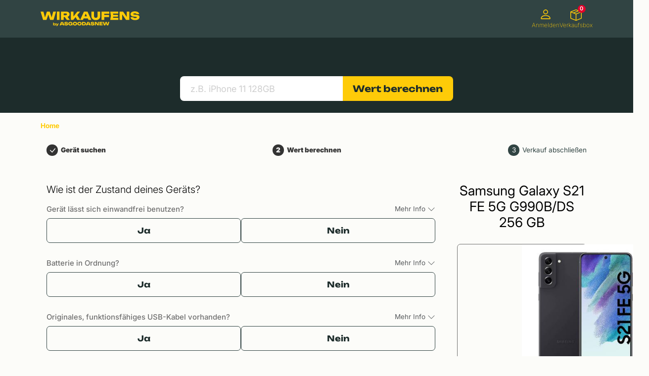

--- FILE ---
content_type: text/html;charset=utf-8
request_url: https://wirkaufens.at/produkte/samsung-galaxy-s21-fe-5g-g990b-ds-256-gb
body_size: 61727
content:
<!DOCTYPE html><html  lang="de-AT"><head><meta charset="utf-8">
<meta name="viewport" content="width=device-width, initial-scale=1">
<style>@charset "UTF-8";:root{--bs-primary:$agan-yellow;--bs-danger:$agan-red;--bs-link-color-rgb:29,44,43!important;--color-primary-dark:#47552c;--color-primary-light:$agan-yellow}@font-face{font-family:fallbackArial;font-weight:400;size-adjust:110%;src:local("Arial")}@font-face{font-family:fallbackArial;font-weight:700;size-adjust:107%;src:local("Arial Bold")}@font-face{font-display:swap;font-family:Unbounded;font-stretch:25% 151%;font-weight:100 900;src:local("Poppins"),url(/_nuxt/Unbounded-VariableFont_wght.DQX6CqkV.ttf) format("truetype")}@font-face{font-display:swap;font-family:Inter;font-stretch:25% 151%;font-weight:100 900;src:local("Poppins"),url(/_nuxt/Inter-VariableFont_opsz-wght.c8O0ljhh.ttf) format("truetype")}@font-face{font-display:swap;font-family:InterItalic;font-stretch:25% 151%;font-weight:100 900;src:local("Poppins"),url(/_nuxt/Inter-Italic-VariableFont_opsz-wght.B-9PvMw6.ttf) format("truetype")}.whitespace-pre-wrap{white-space:pre-wrap}@media(min-width:992px){.hidden-desktop{display:none}}@media(max-width:991.98px){.hidden-mobile{display:none}}.cursor-pointer{cursor:pointer}.sr-only{height:1px;margin:-1px;overflow:hidden;padding:0;position:absolute;width:1px;clip:rect(0,0,0,0);border:0;white-space:nowrap}.sr-only-focusable:has(:focus-within){height:auto;margin:0;overflow:visible;width:auto;clip:auto;background-color:#fff;padding:.5rem;white-space:normal;z-index:999}.sr-only-focusable:has(:focus-within) *{margin:0;padding:0}:focus-visible{outline:5px solid #fecb08!important;outline-offset:5px}:root{--bs-blue:#0d6efd;--bs-indigo:#6610f2;--bs-purple:#6f42c1;--bs-pink:#d63384;--bs-red:#dc3545;--bs-orange:#fd7e14;--bs-yellow:#ffc107;--bs-green:#198754;--bs-teal:#20c997;--bs-cyan:#0dcaf0;--bs-black:#000;--bs-white:#fff;--bs-gray:#6c757d;--bs-gray-dark:#343a40;--bs-gray-100:#f8f9fa;--bs-gray-200:#e9ecef;--bs-gray-300:#dee2e6;--bs-gray-400:#ced4da;--bs-gray-500:#adb5bd;--bs-gray-600:#6c757d;--bs-gray-700:#495057;--bs-gray-800:#343a40;--bs-gray-900:#212529;--bs-primary:#fecb08;--bs-secondary:#f4faf0;--bs-success:#87a559;--bs-info:#0dcaf0;--bs-warning:#f6974a;--bs-danger:#dc3545;--bs-light:#f8f9fa;--bs-dark:#212121;--bs-wkfs-headline:#000;--bs-wkfs-text:#707070;--bs-wkfs-link:#fecb08;--bs-background-grey:#f7f7f7;--bs-agan-green-dark:#1d2c2b;--bs-agan-green:#314443;--bs-agan-green-light:#dce5cd;--bs-agan-green-lighter:#f1f5eb;--bs-agan-green-lightest:#fcfcf9;--bs-agan-dark:#333;--bs-primary-rgb:254,203,8;--bs-secondary-rgb:244,250,240;--bs-success-rgb:135,165,89;--bs-info-rgb:13,202,240;--bs-warning-rgb:246,151,74;--bs-danger-rgb:220,53,69;--bs-light-rgb:248,249,250;--bs-dark-rgb:33,33,33;--bs-wkfs-headline-rgb:0,0,0;--bs-wkfs-text-rgb:112,112,112;--bs-wkfs-link-rgb:254,203,8;--bs-background-grey-rgb:247,247,247;--bs-agan-green-dark-rgb:29,44,43;--bs-agan-green-rgb:49,68,67;--bs-agan-green-light-rgb:220,229,205;--bs-agan-green-lighter-rgb:241,245,235;--bs-agan-green-lightest-rgb:252,252,249;--bs-agan-dark-rgb:51,51,51;--bs-primary-text-emphasis:#665103;--bs-secondary-text-emphasis:#626460;--bs-success-text-emphasis:#364224;--bs-info-text-emphasis:#055160;--bs-warning-text-emphasis:#623c1e;--bs-danger-text-emphasis:#58151c;--bs-light-text-emphasis:#495057;--bs-dark-text-emphasis:#495057;--bs-primary-bg-subtle:#fff5ce;--bs-secondary-bg-subtle:#fdfefc;--bs-success-bg-subtle:#e7edde;--bs-info-bg-subtle:#cff4fc;--bs-warning-bg-subtle:#fdeadb;--bs-danger-bg-subtle:#f8d7da;--bs-light-bg-subtle:#fcfcfd;--bs-dark-bg-subtle:#ced4da;--bs-primary-border-subtle:#ffea9c;--bs-secondary-border-subtle:#fbfdf9;--bs-success-border-subtle:#cfdbbd;--bs-info-border-subtle:#9eeaf9;--bs-warning-border-subtle:#fbd5b7;--bs-danger-border-subtle:#f1aeb5;--bs-light-border-subtle:#e9ecef;--bs-dark-border-subtle:#adb5bd;--bs-white-rgb:255,255,255;--bs-black-rgb:0,0,0;--bs-font-sans-serif:system-ui,-apple-system,"Segoe UI",Roboto,"Helvetica Neue","Noto Sans","Liberation Sans",Arial,sans-serif,"Apple Color Emoji","Segoe UI Emoji","Segoe UI Symbol","Noto Color Emoji";--bs-font-monospace:SFMono-Regular,Menlo,Monaco,Consolas,"Liberation Mono","Courier New",monospace;--bs-gradient:linear-gradient(180deg,hsla(0,0%,100%,.15),hsla(0,0%,100%,0));--bs-body-font-family:Inter,Arial,sans-serif;--bs-body-font-size:.85rem;--bs-body-font-weight:400;--bs-body-line-height:1.5;--bs-body-color:#212529;--bs-body-color-rgb:33,37,41;--bs-body-bg:#fff;--bs-body-bg-rgb:255,255,255;--bs-emphasis-color:#000;--bs-emphasis-color-rgb:0,0,0;--bs-secondary-color:rgba(33,37,41,.75);--bs-secondary-color-rgb:33,37,41;--bs-secondary-bg:#e9ecef;--bs-secondary-bg-rgb:233,236,239;--bs-tertiary-color:rgba(33,37,41,.5);--bs-tertiary-color-rgb:33,37,41;--bs-tertiary-bg:#f8f9fa;--bs-tertiary-bg-rgb:248,249,250;--bs-heading-color:inherit;--bs-link-color:#fecb08;--bs-link-color-rgb:254,203,8;--bs-link-decoration:underline;--bs-link-hover-color:#cba206;--bs-link-hover-color-rgb:203,162,6;--bs-code-color:#d63384;--bs-highlight-color:#212529;--bs-highlight-bg:#fff3cd;--bs-border-width:1px;--bs-border-style:solid;--bs-border-color:#dee2e6;--bs-border-color-translucent:rgba(0,0,0,.175);--bs-border-radius:2px;--bs-border-radius-sm:.25rem;--bs-border-radius-lg:.5rem;--bs-border-radius-xl:1rem;--bs-border-radius-xxl:2rem;--bs-border-radius-2xl:var(--bs-border-radius-xxl);--bs-border-radius-pill:50rem;--bs-box-shadow:0 .5rem 1rem rgba(0,0,0,.15);--bs-box-shadow-sm:0 .125rem .25rem rgba(0,0,0,.075);--bs-box-shadow-lg:0 1rem 3rem rgba(0,0,0,.175);--bs-box-shadow-inset:inset 0 1px 2px rgba(0,0,0,.075);--bs-focus-ring-width:.25rem;--bs-focus-ring-opacity:.25;--bs-focus-ring-color:rgba(254,203,8,.25);--bs-form-valid-color:#87a559;--bs-form-valid-border-color:#87a559;--bs-form-invalid-color:#dc3545;--bs-form-invalid-border-color:#dc3545}[data-bs-theme=dark]{color-scheme:dark;--bs-body-color:#dee2e6;--bs-body-color-rgb:222,226,230;--bs-body-bg:#212529;--bs-body-bg-rgb:33,37,41;--bs-emphasis-color:#fff;--bs-emphasis-color-rgb:255,255,255;--bs-secondary-color:rgba(222,226,230,.75);--bs-secondary-color-rgb:222,226,230;--bs-secondary-bg:#343a40;--bs-secondary-bg-rgb:52,58,64;--bs-tertiary-color:rgba(222,226,230,.5);--bs-tertiary-color-rgb:222,226,230;--bs-tertiary-bg:#2b3035;--bs-tertiary-bg-rgb:43,48,53;--bs-primary-text-emphasis:#fee06b;--bs-secondary-text-emphasis:#f8fcf6;--bs-success-text-emphasis:#b7c99b;--bs-info-text-emphasis:#6edff6;--bs-warning-text-emphasis:#fac192;--bs-danger-text-emphasis:#ea868f;--bs-light-text-emphasis:#f8f9fa;--bs-dark-text-emphasis:#dee2e6;--bs-primary-bg-subtle:#332902;--bs-secondary-bg-subtle:#313230;--bs-success-bg-subtle:#1b2112;--bs-info-bg-subtle:#032830;--bs-warning-bg-subtle:#311e0f;--bs-danger-bg-subtle:#2c0b0e;--bs-light-bg-subtle:#343a40;--bs-dark-bg-subtle:#1a1d20;--bs-primary-border-subtle:#987a05;--bs-secondary-border-subtle:#929690;--bs-success-border-subtle:#516335;--bs-info-border-subtle:#087990;--bs-warning-border-subtle:#945b2c;--bs-danger-border-subtle:#842029;--bs-light-border-subtle:#495057;--bs-dark-border-subtle:#343a40;--bs-heading-color:inherit;--bs-link-color:#fee06b;--bs-link-hover-color:#fee689;--bs-link-color-rgb:254,224,107;--bs-link-hover-color-rgb:254,230,137;--bs-code-color:#e685b5;--bs-highlight-color:#dee2e6;--bs-highlight-bg:#664d03;--bs-border-color:#495057;--bs-border-color-translucent:hsla(0,0%,100%,.15);--bs-form-valid-color:#75b798;--bs-form-valid-border-color:#75b798;--bs-form-invalid-color:#ea868f;--bs-form-invalid-border-color:#ea868f}*,:after,:before{box-sizing:border-box}@media(prefers-reduced-motion:no-preference){:root{scroll-behavior:smooth}}body{background-color:var(--bs-body-bg);color:var(--bs-body-color);font-family:var(--bs-body-font-family);font-size:var(--bs-body-font-size);font-weight:var(--bs-body-font-weight);line-height:var(--bs-body-line-height);margin:0;text-align:var(--bs-body-text-align);-webkit-text-size-adjust:100%;-webkit-tap-highlight-color:rgba(0,0,0,0)}hr{border:0;border-top:var(--bs-border-width) solid;color:inherit;margin:1rem 0;opacity:.25}.h1,.h2,.h3,.h4,.h5,h1,h2,h3,h4,h5{color:var(--bs-heading-color);font-weight:500;line-height:1.2;margin-bottom:.5rem;margin-top:0}.h1,h1{font-size:calc(1.375rem + 1.5vw)}@media(min-width:1200px){.h1,h1{font-size:2.5rem}}.h2,h2{font-size:calc(1.325rem + .9vw)}@media(min-width:1200px){.h2,h2{font-size:2rem}}.h3,h3{font-size:calc(1.3rem + .6vw)}@media(min-width:1200px){.h3,h3{font-size:1.75rem}}.h4,h4{font-size:calc(1.275rem + .3vw)}@media(min-width:1200px){.h4,h4{font-size:1.5rem}}.h5,h5{font-size:1.25rem}p{margin-bottom:1rem;margin-top:0}ol,ul{margin-bottom:1rem;margin-top:0;padding-left:2rem}ol ol,ol ul,ul ol,ul ul{margin-bottom:0}b,strong{font-weight:bolder}.small,small{font-size:.875em}a{color:rgba(var(--bs-link-color-rgb),var(--bs-link-opacity,1));text-decoration:underline}a:hover{--bs-link-color-rgb:var(--bs-link-hover-color-rgb)}a:not([href]):not([class]),a:not([href]):not([class]):hover{color:inherit;text-decoration:none}img,svg{vertical-align:middle}label{display:inline-block}button{border-radius:0}button:focus:not(:focus-visible){outline:0}button,input,select,textarea{font-family:inherit;font-size:inherit;line-height:inherit;margin:0}button,select{text-transform:none}[role=button]{cursor:pointer}select{word-wrap:normal}select:disabled{opacity:1}[list]:not([type=date]):not([type=datetime-local]):not([type=month]):not([type=week]):not([type=time])::-webkit-calendar-picker-indicator{display:none!important}[type=button],[type=reset],[type=submit],button{-webkit-appearance:button}[type=button]:not(:disabled),[type=reset]:not(:disabled),[type=submit]:not(:disabled),button:not(:disabled){cursor:pointer}::-moz-focus-inner{border-style:none;padding:0}textarea{resize:vertical}::-webkit-datetime-edit-day-field,::-webkit-datetime-edit-fields-wrapper,::-webkit-datetime-edit-hour-field,::-webkit-datetime-edit-minute,::-webkit-datetime-edit-month-field,::-webkit-datetime-edit-text,::-webkit-datetime-edit-year-field{padding:0}::-webkit-inner-spin-button{height:auto}[type=search]{-webkit-appearance:textfield;outline-offset:-2px}[type=search]::-webkit-search-cancel-button{cursor:pointer;filter:grayscale(1)}::-webkit-search-decoration{-webkit-appearance:none}::-webkit-color-swatch-wrapper{padding:0}::file-selector-button{-webkit-appearance:button;font:inherit}iframe{border:0}progress{vertical-align:baseline}[hidden]{display:none!important}.display-6{font-size:calc(1.375rem + 1.5vw);font-weight:300;line-height:1.2}@media(min-width:1200px){.display-6{font-size:2.5rem}}.list-unstyled{list-style:none;padding-left:0}.img-fluid,.img-thumbnail{height:auto;max-width:100%}.img-thumbnail{background-color:var(--bs-body-bg);border:var(--bs-border-width) solid var(--bs-border-color);border-radius:var(--bs-border-radius);padding:.25rem}.container,.container-fluid,.container-lg,.container-xl,.container-xxl{--bs-gutter-x:1.5rem;--bs-gutter-y:0;margin-left:auto;margin-right:auto;padding-left:calc(var(--bs-gutter-x)*.5);padding-right:calc(var(--bs-gutter-x)*.5);width:100%}@media(min-width:576px){.container{max-width:540px}}@media(min-width:768px){.container{max-width:720px}}@media(min-width:992px){.container,.container-lg{max-width:960px}}@media(min-width:1200px){.container,.container-lg,.container-xl{max-width:1140px}}@media(min-width:1400px){.container,.container-lg,.container-xl,.container-xxl{max-width:1320px}}:root{--bs-breakpoint-xs:0;--bs-breakpoint-sm:576px;--bs-breakpoint-md:768px;--bs-breakpoint-lg:992px;--bs-breakpoint-xl:1200px;--bs-breakpoint-xxl:1400px}.row{--bs-gutter-x:1.5rem;--bs-gutter-y:0;display:flex;flex-wrap:wrap;margin-left:calc(var(--bs-gutter-x)*-.5);margin-right:calc(var(--bs-gutter-x)*-.5);margin-top:calc(var(--bs-gutter-y)*-1)}.row>*{flex-shrink:0;margin-top:var(--bs-gutter-y);max-width:100%;padding-left:calc(var(--bs-gutter-x)*.5);padding-right:calc(var(--bs-gutter-x)*.5);width:100%}.col{flex:1 0 0}.col-1{flex:0 0 auto;width:8.33333333%}.col-3{flex:0 0 auto;width:25%}.col-4{flex:0 0 auto;width:33.33333333%}.col-5{flex:0 0 auto;width:41.66666667%}.col-6{flex:0 0 auto;width:50%}.col-7{flex:0 0 auto;width:58.33333333%}.col-8{flex:0 0 auto;width:66.66666667%}.col-9{flex:0 0 auto;width:75%}.col-12{flex:0 0 auto;width:100%}@media(min-width:576px){.col-sm-2{flex:0 0 auto;width:16.66666667%}.col-sm-8{flex:0 0 auto;width:66.66666667%}.col-sm-10{flex:0 0 auto;width:83.33333333%}}@media(min-width:768px){.col-md-2{flex:0 0 auto;width:16.66666667%}.col-md-3{flex:0 0 auto;width:25%}.col-md-4{flex:0 0 auto;width:33.33333333%}.col-md-5{flex:0 0 auto;width:41.66666667%}.col-md-6{flex:0 0 auto;width:50%}.col-md-7{flex:0 0 auto;width:58.33333333%}.col-md-8{flex:0 0 auto;width:66.66666667%}.col-md-9{flex:0 0 auto;width:75%}.col-md-10{flex:0 0 auto;width:83.33333333%}.offset-md-2{margin-left:16.66666667%}}@media(min-width:992px){.col-lg-3{flex:0 0 auto;width:25%}.col-lg-6{flex:0 0 auto;width:50%}}.form-label{margin-bottom:.5rem}.form-control{-webkit-appearance:none;-moz-appearance:none;appearance:none;background-clip:padding-box;background-color:var(--bs-body-bg);border:var(--bs-border-width) solid var(--bs-border-color);border-radius:var(--bs-border-radius);color:var(--bs-body-color);display:block;font-size:1rem;font-weight:400;line-height:1.5;padding:.375rem .75rem;transition:border-color .15s ease-in-out,box-shadow .15s ease-in-out;width:100%}@media(prefers-reduced-motion:reduce){.form-control{transition:none}}.form-control[type=file]{overflow:hidden}.form-control[type=file]:not(:disabled):not([readonly]){cursor:pointer}.form-control:focus{background-color:var(--bs-body-bg);border-color:#ffe584;box-shadow:0 0 0 .25rem #fecb0840;color:var(--bs-body-color);outline:0}.form-control::-webkit-date-and-time-value{height:1.5em;margin:0;min-width:85px}.form-control::-webkit-datetime-edit{display:block;padding:0}.form-control::-moz-placeholder{color:var(--bs-secondary-color);opacity:1}.form-control::placeholder{color:var(--bs-secondary-color);opacity:1}.form-control:disabled{background-color:var(--bs-secondary-bg);opacity:1}.form-control::file-selector-button{background-color:var(--bs-tertiary-bg);border:0 solid;border-color:inherit;border-inline-end-width:var(--bs-border-width);border-radius:0;color:var(--bs-body-color);margin:-.375rem -.75rem;margin-inline-end:.75rem;padding:.375rem .75rem;pointer-events:none;transition:color .15s ease-in-out,background-color .15s ease-in-out,border-color .15s ease-in-out,box-shadow .15s ease-in-out}@media(prefers-reduced-motion:reduce){.form-control::file-selector-button{transition:none}}.form-control:hover:not(:disabled):not([readonly])::file-selector-button{background-color:var(--bs-secondary-bg)}textarea.form-control{min-height:calc(1.5em + .75rem + var(--bs-border-width)*2)}.form-select{--bs-form-select-bg-img:url("data:image/svg+xml;charset=utf-8,%3Csvg xmlns='http://www.w3.org/2000/svg' viewBox='0 0 16 16'%3E%3Cpath fill='none' stroke='%23343a40' stroke-linecap='round' stroke-linejoin='round' stroke-width='2' d='m2 5 6 6 6-6'/%3E%3C/svg%3E");-webkit-appearance:none;-moz-appearance:none;appearance:none;background-color:var(--bs-body-bg);background-image:var(--bs-form-select-bg-img),var(--bs-form-select-bg-icon,none);background-position:right .75rem center;background-repeat:no-repeat;background-size:16px 12px;border:var(--bs-border-width) solid var(--bs-border-color);border-radius:var(--bs-border-radius);color:var(--bs-body-color);display:block;font-size:1rem;font-weight:400;line-height:1.5;padding:.375rem 2.25rem .375rem .75rem;transition:border-color .15s ease-in-out,box-shadow .15s ease-in-out;width:100%}@media(prefers-reduced-motion:reduce){.form-select{transition:none}}.form-select:focus{border-color:#ffe584;box-shadow:0 0 0 .25rem #fecb0840;outline:0}.form-select:disabled{background-color:var(--bs-secondary-bg)}.form-select:-moz-focusring{color:transparent;text-shadow:0 0 0 var(--bs-body-color)}[data-bs-theme=dark] .form-select{--bs-form-select-bg-img:url("data:image/svg+xml;charset=utf-8,%3Csvg xmlns='http://www.w3.org/2000/svg' viewBox='0 0 16 16'%3E%3Cpath fill='none' stroke='%23dee2e6' stroke-linecap='round' stroke-linejoin='round' stroke-width='2' d='m2 5 6 6 6-6'/%3E%3C/svg%3E")}.form-check{display:block;margin-bottom:.125rem;min-height:1.5rem;padding-left:1.5em}.form-check .form-check-input{float:left;margin-left:-1.5em}.form-check-input{--bs-form-check-bg:var(--bs-body-bg);-webkit-appearance:none;-moz-appearance:none;appearance:none;background-color:var(--bs-form-check-bg);background-image:var(--bs-form-check-bg-image);background-position:50%;background-repeat:no-repeat;background-size:contain;border:var(--bs-border-width) solid var(--bs-border-color);flex-shrink:0;height:1em;margin-top:.25em;-webkit-print-color-adjust:exact;print-color-adjust:exact;vertical-align:top;width:1em}.form-check-input[type=checkbox]{border-radius:.25em}.form-check-input[type=radio]{border-radius:50%}.form-check-input:active{filter:brightness(90%)}.form-check-input:focus{border-color:#ffe584;box-shadow:0 0 0 .25rem #fecb0840;outline:0}.form-check-input:checked{background-color:#fecb08;border-color:#fecb08}.form-check-input:checked[type=checkbox]{--bs-form-check-bg-image:url("data:image/svg+xml;charset=utf-8,%3Csvg xmlns='http://www.w3.org/2000/svg' viewBox='0 0 20 20'%3E%3Cpath fill='none' stroke='%23fff' stroke-linecap='round' stroke-linejoin='round' stroke-width='3' d='m6 10 3 3 6-6'/%3E%3C/svg%3E")}.form-check-input:checked[type=radio]{--bs-form-check-bg-image:url("data:image/svg+xml;charset=utf-8,%3Csvg xmlns='http://www.w3.org/2000/svg' viewBox='-4 -4 8 8'%3E%3Ccircle r='2' fill='%23fff'/%3E%3C/svg%3E")}.form-check-input[type=checkbox]:indeterminate{background-color:#fecb08;border-color:#fecb08;--bs-form-check-bg-image:url("data:image/svg+xml;charset=utf-8,%3Csvg xmlns='http://www.w3.org/2000/svg' viewBox='0 0 20 20'%3E%3Cpath fill='none' stroke='%23fff' stroke-linecap='round' stroke-linejoin='round' stroke-width='3' d='M6 10h8'/%3E%3C/svg%3E")}.form-check-input:disabled{filter:none;opacity:.5;pointer-events:none}.form-check-input:disabled~.form-check-label,.form-check-input[disabled]~.form-check-label{cursor:default;opacity:.5}.valid-tooltip{background-color:var(--bs-success);border-radius:var(--bs-border-radius);color:#fff;display:none;font-size:.875rem;margin-top:.1rem;max-width:100%;padding:.25rem .5rem;position:absolute;top:100%;z-index:5}.is-valid~.valid-tooltip,.was-validated :valid~.valid-tooltip{display:block}.form-control.is-valid{background-image:url("data:image/svg+xml;charset=utf-8,%3Csvg xmlns='http://www.w3.org/2000/svg' viewBox='0 0 8 8'%3E%3Cpath fill='%2387a559' d='M2.3 6.73.6 4.53c-.4-1.04.46-1.4 1.1-.8l1.1 1.4 3.4-3.8c.6-.63 1.6-.27 1.2.7l-4 4.6c-.43.5-.8.4-1.1.1'/%3E%3C/svg%3E");background-position:right calc(.375em + .1875rem) center;background-repeat:no-repeat;background-size:calc(.75em + .375rem) calc(.75em + .375rem);border-color:var(--bs-form-valid-border-color);padding-right:calc(1.5em + .75rem)}.form-control.is-valid:focus{border-color:var(--bs-form-valid-border-color);box-shadow:0 0 0 .25rem rgba(var(--bs-success-rgb),.25)}textarea.form-control.is-valid{background-position:top calc(.375em + .1875rem) right calc(.375em + .1875rem);padding-right:calc(1.5em + .75rem)}.form-select.is-valid{border-color:var(--bs-form-valid-border-color)}.form-select.is-valid:not([multiple]):not([size]){--bs-form-select-bg-icon:url("data:image/svg+xml;charset=utf-8,%3Csvg xmlns='http://www.w3.org/2000/svg' viewBox='0 0 8 8'%3E%3Cpath fill='%2387a559' d='M2.3 6.73.6 4.53c-.4-1.04.46-1.4 1.1-.8l1.1 1.4 3.4-3.8c.6-.63 1.6-.27 1.2.7l-4 4.6c-.43.5-.8.4-1.1.1'/%3E%3C/svg%3E");background-position:right .75rem center,center right 2.25rem;background-size:16px 12px,calc(.75em + .375rem) calc(.75em + .375rem);padding-right:4.125rem}.form-select.is-valid:focus{box-shadow:0 0 0 .25rem rgba(var(--bs-success-rgb),.25)}.form-check-input.is-valid,.form-select.is-valid:focus{border-color:var(--bs-form-valid-border-color)}.form-check-input.is-valid:checked{background-color:var(--bs-form-valid-color)}.form-check-input.is-valid:focus{box-shadow:0 0 0 .25rem rgba(var(--bs-success-rgb),.25)}.form-check-input.is-valid~.form-check-label{color:var(--bs-form-valid-color)}.invalid-feedback{color:var(--bs-form-invalid-color);display:none;font-size:.875em;margin-top:.25rem;width:100%}.invalid-tooltip{background-color:var(--bs-danger);border-radius:var(--bs-border-radius);color:#fff;display:none;font-size:.875rem;margin-top:.1rem;max-width:100%;padding:.25rem .5rem;position:absolute;top:100%;z-index:5}.is-invalid~.invalid-feedback,.is-invalid~.invalid-tooltip,.was-validated :invalid~.invalid-tooltip{display:block}.form-control.is-invalid{background-image:url("data:image/svg+xml;charset=utf-8,%3Csvg xmlns='http://www.w3.org/2000/svg' width='12' height='12' fill='none' stroke='%23dc3545' viewBox='0 0 12 12'%3E%3Ccircle cx='6' cy='6' r='4.5'/%3E%3Cpath stroke-linejoin='round' d='M5.8 3.6h.4L6 6.5z'/%3E%3Ccircle cx='6' cy='8.2' r='.6' fill='%23dc3545' stroke='none'/%3E%3C/svg%3E");background-position:right calc(.375em + .1875rem) center;background-repeat:no-repeat;background-size:calc(.75em + .375rem) calc(.75em + .375rem);border-color:var(--bs-form-invalid-border-color);padding-right:calc(1.5em + .75rem)}.form-control.is-invalid:focus{border-color:var(--bs-form-invalid-border-color);box-shadow:0 0 0 .25rem rgba(var(--bs-danger-rgb),.25)}textarea.form-control.is-invalid{background-position:top calc(.375em + .1875rem) right calc(.375em + .1875rem);padding-right:calc(1.5em + .75rem)}.form-select.is-invalid{border-color:var(--bs-form-invalid-border-color)}.form-select.is-invalid:not([multiple]):not([size]){--bs-form-select-bg-icon:url("data:image/svg+xml;charset=utf-8,%3Csvg xmlns='http://www.w3.org/2000/svg' width='12' height='12' fill='none' stroke='%23dc3545' viewBox='0 0 12 12'%3E%3Ccircle cx='6' cy='6' r='4.5'/%3E%3Cpath stroke-linejoin='round' d='M5.8 3.6h.4L6 6.5z'/%3E%3Ccircle cx='6' cy='8.2' r='.6' fill='%23dc3545' stroke='none'/%3E%3C/svg%3E");background-position:right .75rem center,center right 2.25rem;background-size:16px 12px,calc(.75em + .375rem) calc(.75em + .375rem);padding-right:4.125rem}.form-select.is-invalid:focus{box-shadow:0 0 0 .25rem rgba(var(--bs-danger-rgb),.25)}.form-check-input.is-invalid,.form-select.is-invalid:focus{border-color:var(--bs-form-invalid-border-color)}.form-check-input.is-invalid:checked{background-color:var(--bs-form-invalid-color)}.form-check-input.is-invalid:focus{box-shadow:0 0 0 .25rem rgba(var(--bs-danger-rgb),.25)}.form-check-input.is-invalid~.form-check-label{color:var(--bs-form-invalid-color)}.btn{--bs-btn-padding-x:.75rem;--bs-btn-padding-y:.375rem;--bs-btn-font-family: ;--bs-btn-font-size:1rem;--bs-btn-font-weight:400;--bs-btn-line-height:1.5;--bs-btn-color:var(--bs-body-color);--bs-btn-bg:transparent;--bs-btn-border-width:var(--bs-border-width);--bs-btn-border-color:transparent;--bs-btn-border-radius:7px;--bs-btn-hover-border-color:transparent;--bs-btn-box-shadow:inset 0 1px 0 hsla(0,0%,100%,.15),0 1px 1px rgba(0,0,0,.075);--bs-btn-disabled-opacity:.65;--bs-btn-focus-box-shadow:0 0 0 .25rem rgba(var(--bs-btn-focus-shadow-rgb),.5);background-color:var(--bs-btn-bg);border:var(--bs-btn-border-width) solid var(--bs-btn-border-color);border-radius:var(--bs-btn-border-radius);color:var(--bs-btn-color);cursor:pointer;display:inline-block;font-family:var(--bs-btn-font-family);font-size:var(--bs-btn-font-size);font-weight:var(--bs-btn-font-weight);line-height:var(--bs-btn-line-height);padding:var(--bs-btn-padding-y) var(--bs-btn-padding-x);text-align:center;text-decoration:none;transition:color .15s ease-in-out,background-color .15s ease-in-out,border-color .15s ease-in-out,box-shadow .15s ease-in-out;-webkit-user-select:none;-moz-user-select:none;user-select:none;vertical-align:middle}@media(prefers-reduced-motion:reduce){.btn{transition:none}}.btn:hover{background-color:var(--bs-btn-hover-bg);border-color:var(--bs-btn-hover-border-color);color:var(--bs-btn-hover-color)}.btn:focus-visible{background-color:var(--bs-btn-hover-bg);border-color:var(--bs-btn-hover-border-color);box-shadow:var(--bs-btn-focus-box-shadow);color:var(--bs-btn-hover-color);outline:0}.btn.active,.btn.show,.btn:first-child:active,:not(.btn-check)+.btn:active{background-color:var(--bs-btn-active-bg);border-color:var(--bs-btn-active-border-color);color:var(--bs-btn-active-color)}.btn.active:focus-visible,.btn.show:focus-visible,.btn:first-child:active:focus-visible,:not(.btn-check)+.btn:active:focus-visible{box-shadow:var(--bs-btn-focus-box-shadow)}.btn.disabled,.btn:disabled{background-color:var(--bs-btn-disabled-bg);border-color:var(--bs-btn-disabled-border-color);color:var(--bs-btn-disabled-color);opacity:var(--bs-btn-disabled-opacity);pointer-events:none}.btn-primary{--bs-btn-color:#000;--bs-btn-bg:#fecb08;--bs-btn-border-color:#fecb08;--bs-btn-hover-color:#000;--bs-btn-hover-bg:#fed32d;--bs-btn-hover-border-color:#fed021;--bs-btn-focus-shadow-rgb:216,173,7;--bs-btn-active-color:#000;--bs-btn-active-bg:#fed539;--bs-btn-active-border-color:#fed021;--bs-btn-active-shadow:inset 0 3px 5px rgba(0,0,0,.125);--bs-btn-disabled-color:#000;--bs-btn-disabled-bg:#fecb08;--bs-btn-disabled-border-color:#fecb08}.btn-secondary{--bs-btn-color:#000;--bs-btn-bg:#f4faf0;--bs-btn-border-color:#f4faf0;--bs-btn-hover-color:#000;--bs-btn-hover-bg:#f6fbf2;--bs-btn-hover-border-color:#f5fbf2;--bs-btn-focus-shadow-rgb:207,213,204;--bs-btn-active-color:#000;--bs-btn-active-bg:#f6fbf3;--bs-btn-active-border-color:#f5fbf2;--bs-btn-active-shadow:inset 0 3px 5px rgba(0,0,0,.125);--bs-btn-disabled-color:#000;--bs-btn-disabled-bg:#f4faf0;--bs-btn-disabled-border-color:#f4faf0}.btn-success{--bs-btn-color:#000;--bs-btn-bg:#87a559;--bs-btn-border-color:#87a559;--bs-btn-hover-color:#000;--bs-btn-hover-bg:#99b372;--bs-btn-hover-border-color:#93ae6a;--bs-btn-focus-shadow-rgb:115,140,76;--bs-btn-active-color:#000;--bs-btn-active-bg:#9fb77a;--bs-btn-active-border-color:#93ae6a;--bs-btn-active-shadow:inset 0 3px 5px rgba(0,0,0,.125);--bs-btn-disabled-color:#000;--bs-btn-disabled-bg:#87a559;--bs-btn-disabled-border-color:#87a559}.btn-warning{--bs-btn-color:#000;--bs-btn-bg:#f6974a;--bs-btn-border-color:#f6974a;--bs-btn-hover-color:#000;--bs-btn-hover-bg:#f7a765;--bs-btn-hover-border-color:#f7a15c;--bs-btn-focus-shadow-rgb:209,128,63;--bs-btn-active-color:#000;--bs-btn-active-bg:#f8ac6e;--bs-btn-active-border-color:#f7a15c;--bs-btn-active-shadow:inset 0 3px 5px rgba(0,0,0,.125);--bs-btn-disabled-color:#000;--bs-btn-disabled-bg:#f6974a;--bs-btn-disabled-border-color:#f6974a}.btn-danger{--bs-btn-color:#fff;--bs-btn-bg:#dc3545;--bs-btn-border-color:#dc3545;--bs-btn-hover-color:#fff;--bs-btn-hover-bg:#bb2d3b;--bs-btn-hover-border-color:#b02a37;--bs-btn-focus-shadow-rgb:225,83,97;--bs-btn-active-color:#fff;--bs-btn-active-bg:#b02a37;--bs-btn-active-border-color:#a52834;--bs-btn-active-shadow:inset 0 3px 5px rgba(0,0,0,.125);--bs-btn-disabled-color:#fff;--bs-btn-disabled-bg:#dc3545;--bs-btn-disabled-border-color:#dc3545}.btn-sm{--bs-btn-padding-y:.25rem;--bs-btn-padding-x:.5rem;--bs-btn-font-size:.875rem;--bs-btn-border-radius:var(--bs-border-radius-sm)}.fade{transition:opacity .15s linear}@media(prefers-reduced-motion:reduce){.fade{transition:none}}.fade:not(.show){opacity:0}.collapse:not(.show){display:none}.collapsing{height:0;overflow:hidden;transition:height .35s ease}@media(prefers-reduced-motion:reduce){.collapsing{transition:none}}.collapsing.collapse-horizontal{height:auto;transition:width .35s ease;width:0}@media(prefers-reduced-motion:reduce){.collapsing.collapse-horizontal{transition:none}}.nav{--bs-nav-link-padding-x:1rem;--bs-nav-link-padding-y:.5rem;--bs-nav-link-font-weight: ;--bs-nav-link-color:var(--bs-link-color);--bs-nav-link-hover-color:var(--color-primary-dark);--bs-nav-link-disabled-color:var(--bs-secondary-color);display:flex;flex-wrap:wrap;list-style:none;margin-bottom:0;padding-left:0}.nav-link{background:none;border:0;color:var(--bs-nav-link-color);display:block;font-size:var(--bs-nav-link-font-size);font-weight:var(--bs-nav-link-font-weight);padding:var(--bs-nav-link-padding-y) var(--bs-nav-link-padding-x);text-decoration:none;transition:color .15s ease-in-out,background-color .15s ease-in-out,border-color .15s ease-in-out}@media(prefers-reduced-motion:reduce){.nav-link{transition:none}}.nav-link:focus,.nav-link:hover{color:var(--bs-nav-link-hover-color)}.nav-link:focus-visible{box-shadow:0 0 0 .25rem #fecb0840;outline:0}.nav-link.disabled,.nav-link:disabled{color:var(--bs-nav-link-disabled-color);cursor:default;pointer-events:none}.navbar{--bs-navbar-padding-x:0;--bs-navbar-padding-y:.5rem;--bs-navbar-color:#212121;--bs-navbar-hover-color:rgba(var(--bs-emphasis-color-rgb),.8);--bs-navbar-disabled-color:rgba(var(--bs-emphasis-color-rgb),.3);--bs-navbar-active-color:rgba(var(--bs-emphasis-color-rgb),1);--bs-navbar-brand-padding-y:.3125rem;--bs-navbar-brand-margin-end:1rem;--bs-navbar-brand-font-size:1.25rem;--bs-navbar-brand-color:rgba(var(--bs-emphasis-color-rgb),1);--bs-navbar-brand-hover-color:rgba(var(--bs-emphasis-color-rgb),1);--bs-navbar-nav-link-padding-x:.5rem;--bs-navbar-toggler-padding-y:.25rem;--bs-navbar-toggler-padding-x:.75rem;--bs-navbar-toggler-font-size:1.25rem;--bs-navbar-toggler-icon-bg:url("data:image/svg+xml;charset=utf-8,%3Csvg xmlns='http://www.w3.org/2000/svg' viewBox='0 0 30 30'%3E%3Cpath stroke='rgba(33, 37, 41, 0.75)' stroke-linecap='round' stroke-miterlimit='10' stroke-width='2' d='M4 7h22M4 15h22M4 23h22'/%3E%3C/svg%3E");--bs-navbar-toggler-border-color:transparent;--bs-navbar-toggler-border-radius:var(--bs-border-radius);--bs-navbar-toggler-focus-width:.25rem;--bs-navbar-toggler-transition:box-shadow .15s ease-in-out;align-items:center;display:flex;flex-wrap:wrap;justify-content:space-between;padding:var(--bs-navbar-padding-y) var(--bs-navbar-padding-x);position:relative}.navbar>.container,.navbar>.container-fluid,.navbar>.container-lg,.navbar>.container-xl,.navbar>.container-xxl{align-items:center;display:flex;flex-wrap:inherit;justify-content:space-between}.navbar-nav{--bs-nav-link-padding-x:0;--bs-nav-link-padding-y:.5rem;--bs-nav-link-font-weight: ;--bs-nav-link-color:var(--bs-navbar-color);--bs-nav-link-hover-color:var(--bs-navbar-hover-color);--bs-nav-link-disabled-color:var(--bs-navbar-disabled-color);display:flex;flex-direction:column;list-style:none;margin-bottom:0;padding-left:0}.navbar-nav .nav-link.active,.navbar-nav .nav-link.show{color:var(--bs-navbar-active-color)}.navbar-collapse{align-items:center;flex-basis:100%;flex-grow:1}.navbar-toggler{background-color:transparent;border:var(--bs-border-width) solid var(--bs-navbar-toggler-border-color);border-radius:var(--bs-navbar-toggler-border-radius);color:var(--bs-navbar-color);font-size:var(--bs-navbar-toggler-font-size);line-height:1;padding:var(--bs-navbar-toggler-padding-y) var(--bs-navbar-toggler-padding-x);transition:var(--bs-navbar-toggler-transition)}@media(prefers-reduced-motion:reduce){.navbar-toggler{transition:none}}.navbar-toggler:hover{text-decoration:none}.navbar-toggler:focus{box-shadow:0 0 0 var(--bs-navbar-toggler-focus-width);outline:0;text-decoration:none}.navbar-toggler-icon{background-image:var(--bs-navbar-toggler-icon-bg);background-position:50%;background-repeat:no-repeat;background-size:100%;display:inline-block;height:1.5em;vertical-align:middle;width:1.5em}@media(min-width:576px){.navbar-expand-sm .navbar-collapse{display:flex!important;flex-basis:auto}}@media(min-width:768px){.navbar-expand-md .navbar-collapse{display:flex!important;flex-basis:auto}}@media(min-width:992px){.navbar-expand-lg{flex-wrap:nowrap;justify-content:flex-start}.navbar-expand-lg .navbar-nav{flex-direction:row}.navbar-expand-lg .navbar-nav .nav-link{padding-left:var(--bs-navbar-nav-link-padding-x);padding-right:var(--bs-navbar-nav-link-padding-x)}.navbar-expand-lg .navbar-collapse{display:flex!important;flex-basis:auto}.navbar-expand-lg .navbar-toggler{display:none}}@media(min-width:1200px){.navbar-expand-xl .navbar-collapse{display:flex!important;flex-basis:auto}}@media(min-width:1400px){.navbar-expand-xxl .navbar-collapse{display:flex!important;flex-basis:auto}}.navbar-expand .navbar-collapse{display:flex!important;flex-basis:auto}.navbar[data-bs-theme=dark]{--bs-navbar-color:hsla(0,0%,100%,.55);--bs-navbar-hover-color:hsla(0,0%,100%,.75);--bs-navbar-disabled-color:hsla(0,0%,100%,.25);--bs-navbar-active-color:#fff;--bs-navbar-brand-color:#fff;--bs-navbar-brand-hover-color:#fff;--bs-navbar-toggler-border-color:hsla(0,0%,100%,.1)}.navbar[data-bs-theme=dark],[data-bs-theme=dark] .navbar-toggler-icon{--bs-navbar-toggler-icon-bg:url("data:image/svg+xml;charset=utf-8,%3Csvg xmlns='http://www.w3.org/2000/svg' viewBox='0 0 30 30'%3E%3Cpath stroke='rgba(255, 255, 255, 0.55)' stroke-linecap='round' stroke-miterlimit='10' stroke-width='2' d='M4 7h22M4 15h22M4 23h22'/%3E%3C/svg%3E")}.accordion{--bs-accordion-color:var(--bs-body-color);--bs-accordion-bg:var(--bs-body-bg);--bs-accordion-transition:color .15s ease-in-out,background-color .15s ease-in-out,border-color .15s ease-in-out,box-shadow .15s ease-in-out,border-radius .15s ease;--bs-accordion-border-color:var(--bs-border-color);--bs-accordion-border-width:var(--bs-border-width);--bs-accordion-border-radius:var(--bs-border-radius);--bs-accordion-inner-border-radius:calc(var(--bs-border-radius) - var(--bs-border-width));--bs-accordion-btn-padding-x:1.25rem;--bs-accordion-btn-padding-y:1rem;--bs-accordion-btn-color:var(--bs-body-color);--bs-accordion-btn-bg:var(--bs-accordion-bg);--bs-accordion-btn-icon:url("data:image/svg+xml;charset=utf-8,%3Csvg xmlns='http://www.w3.org/2000/svg' fill='none' stroke='%23212529' stroke-linecap='round' stroke-linejoin='round' viewBox='0 0 16 16'%3E%3Cpath d='m2 5 6 6 6-6'/%3E%3C/svg%3E");--bs-accordion-btn-icon-width:1.25rem;--bs-accordion-btn-icon-transform:rotate(-180deg);--bs-accordion-btn-icon-transition:transform .2s ease-in-out;--bs-accordion-btn-active-icon:url("data:image/svg+xml;charset=utf-8,%3Csvg xmlns='http://www.w3.org/2000/svg' fill='none' stroke='%23665103' stroke-linecap='round' stroke-linejoin='round' viewBox='0 0 16 16'%3E%3Cpath d='m2 5 6 6 6-6'/%3E%3C/svg%3E");--bs-accordion-btn-focus-box-shadow:0 0 0 .25rem rgba(254,203,8,.25);--bs-accordion-body-padding-x:1.25rem;--bs-accordion-body-padding-y:1rem;--bs-accordion-active-color:var(--bs-primary-text-emphasis);--bs-accordion-active-bg:var(--bs-primary-bg-subtle)}.accordion-button{align-items:center;background-color:var(--bs-accordion-btn-bg);border:0;border-radius:0;color:var(--bs-accordion-btn-color);display:flex;font-size:.85rem;overflow-anchor:none;padding:var(--bs-accordion-btn-padding-y) var(--bs-accordion-btn-padding-x);position:relative;text-align:left;transition:var(--bs-accordion-transition);width:100%}@media(prefers-reduced-motion:reduce){.accordion-button{transition:none}}.accordion-button:not(.collapsed){background-color:var(--bs-accordion-active-bg);box-shadow:inset 0 calc(var(--bs-accordion-border-width)*-1) 0 var(--bs-accordion-border-color);color:var(--bs-accordion-active-color)}.accordion-button:not(.collapsed):after{background-image:var(--bs-accordion-btn-active-icon);transform:var(--bs-accordion-btn-icon-transform)}.accordion-button:after{background-image:var(--bs-accordion-btn-icon);background-repeat:no-repeat;background-size:var(--bs-accordion-btn-icon-width);content:"";flex-shrink:0;height:var(--bs-accordion-btn-icon-width);margin-left:auto;transition:var(--bs-accordion-btn-icon-transition);width:var(--bs-accordion-btn-icon-width)}@media(prefers-reduced-motion:reduce){.accordion-button:after{transition:none}}.accordion-button:hover{z-index:2}.accordion-button:focus{box-shadow:var(--bs-accordion-btn-focus-box-shadow);outline:0;z-index:3}.accordion-header{margin-bottom:0}.accordion-item{background-color:var(--bs-accordion-bg);border:var(--bs-accordion-border-width) solid var(--bs-accordion-border-color);color:var(--bs-accordion-color)}.accordion-item:first-of-type{border-top-left-radius:var(--bs-accordion-border-radius);border-top-right-radius:var(--bs-accordion-border-radius)}.accordion-item:first-of-type>.accordion-header .accordion-button{border-top-left-radius:var(--bs-accordion-inner-border-radius);border-top-right-radius:var(--bs-accordion-inner-border-radius)}.accordion-item:not(:first-of-type){border-top:0}.accordion-item:last-of-type{border-bottom-left-radius:var(--bs-accordion-border-radius);border-bottom-right-radius:var(--bs-accordion-border-radius)}.accordion-item:last-of-type>.accordion-header .accordion-button.collapsed{border-bottom-left-radius:var(--bs-accordion-inner-border-radius);border-bottom-right-radius:var(--bs-accordion-inner-border-radius)}.accordion-item:last-of-type>.accordion-collapse{border-bottom-left-radius:var(--bs-accordion-border-radius);border-bottom-right-radius:var(--bs-accordion-border-radius)}.accordion-body{padding:var(--bs-accordion-body-padding-y) var(--bs-accordion-body-padding-x)}.accordion-flush>.accordion-item>.accordion-collapse,.accordion-flush>.accordion-item>.accordion-header .accordion-button.collapsed{border-radius:0}[data-bs-theme=dark] .accordion-button:after{--bs-accordion-btn-icon:url("data:image/svg+xml;charset=utf-8,%3Csvg xmlns='http://www.w3.org/2000/svg' fill='%23fee06b' viewBox='0 0 16 16'%3E%3Cpath fill-rule='evenodd' d='M1.646 4.646a.5.5 0 0 1 .708 0L8 10.293l5.646-5.647a.5.5 0 0 1 .708.708l-6 6a.5.5 0 0 1-.708 0l-6-6a.5.5 0 0 1 0-.708'/%3E%3C/svg%3E");--bs-accordion-btn-active-icon:url("data:image/svg+xml;charset=utf-8,%3Csvg xmlns='http://www.w3.org/2000/svg' fill='%23fee06b' viewBox='0 0 16 16'%3E%3Cpath fill-rule='evenodd' d='M1.646 4.646a.5.5 0 0 1 .708 0L8 10.293l5.646-5.647a.5.5 0 0 1 .708.708l-6 6a.5.5 0 0 1-.708 0l-6-6a.5.5 0 0 1 0-.708'/%3E%3C/svg%3E")}.breadcrumb{--bs-breadcrumb-padding-x:0;--bs-breadcrumb-padding-y:0;--bs-breadcrumb-margin-bottom:1rem;--bs-breadcrumb-bg: ;--bs-breadcrumb-border-radius: ;--bs-breadcrumb-divider-color:var(--bs-secondary-color);--bs-breadcrumb-item-padding-x:.5rem;--bs-breadcrumb-item-active-color:var(--bs-secondary-color);background-color:var(--bs-breadcrumb-bg);border-radius:var(--bs-breadcrumb-border-radius);display:flex;flex-wrap:wrap;font-size:var(--bs-breadcrumb-font-size);list-style:none;margin-bottom:var(--bs-breadcrumb-margin-bottom);padding:var(--bs-breadcrumb-padding-y) var(--bs-breadcrumb-padding-x)}.badge{--bs-badge-padding-x:.65em;--bs-badge-padding-y:.35em;--bs-badge-font-size:.75em;--bs-badge-font-weight:700;--bs-badge-color:#fff;--bs-badge-border-radius:var(--bs-border-radius);border-radius:var(--bs-badge-border-radius);color:var(--bs-badge-color);display:inline-block;font-size:var(--bs-badge-font-size);font-weight:var(--bs-badge-font-weight);line-height:1;padding:var(--bs-badge-padding-y) var(--bs-badge-padding-x);text-align:center;vertical-align:baseline;white-space:nowrap}.badge:empty{display:none}.btn .badge{position:relative;top:-1px}.alert{--bs-alert-bg:transparent;--bs-alert-padding-x:1rem;--bs-alert-padding-y:1rem;--bs-alert-margin-bottom:1rem;--bs-alert-color:inherit;--bs-alert-border-color:transparent;--bs-alert-border:var(--bs-border-width) solid var(--bs-alert-border-color);--bs-alert-border-radius:var(--bs-border-radius);--bs-alert-link-color:inherit;background-color:var(--bs-alert-bg);border:var(--bs-alert-border);border-radius:var(--bs-alert-border-radius);color:var(--bs-alert-color);margin-bottom:var(--bs-alert-margin-bottom);padding:var(--bs-alert-padding-y) var(--bs-alert-padding-x);position:relative}.alert-danger{--bs-alert-color:var(--bs-danger-text-emphasis);--bs-alert-bg:var(--bs-danger-bg-subtle);--bs-alert-border-color:var(--bs-danger-border-subtle);--bs-alert-link-color:var(--bs-danger-text-emphasis)}@keyframes progress-bar-stripes{0%{background-position-x:var(--bs-progress-height)}}.progress{--bs-progress-height:1rem;--bs-progress-font-size:.75rem;--bs-progress-bg:var(--bs-secondary-bg);--bs-progress-border-radius:var(--bs-border-radius);--bs-progress-box-shadow:var(--bs-box-shadow-inset);--bs-progress-bar-color:#fff;--bs-progress-bar-bg:#fecb08;--bs-progress-bar-transition:width .6s ease;background-color:var(--bs-progress-bg);border-radius:var(--bs-progress-border-radius);font-size:var(--bs-progress-font-size);height:var(--bs-progress-height)}.progress,.progress-bar{display:flex;overflow:hidden}.progress-bar{background-color:var(--bs-progress-bar-bg);color:var(--bs-progress-bar-color);flex-direction:column;justify-content:center;text-align:center;transition:var(--bs-progress-bar-transition);white-space:nowrap}@media(prefers-reduced-motion:reduce){.progress-bar{transition:none}}.progress-bar-striped{background-image:linear-gradient(45deg,hsla(0,0%,100%,.15) 25%,transparent 0,transparent 50%,hsla(0,0%,100%,.15) 0,hsla(0,0%,100%,.15) 75%,transparent 0,transparent);background-size:var(--bs-progress-height) var(--bs-progress-height)}.list-group{--bs-list-group-color:var(--bs-body-color);--bs-list-group-bg:var(--bs-body-bg);--bs-list-group-border-color:var(--bs-border-color);--bs-list-group-border-width:var(--bs-border-width);--bs-list-group-border-radius:var(--bs-border-radius);--bs-list-group-item-padding-x:1rem;--bs-list-group-item-padding-y:.5rem;--bs-list-group-action-color:var(--bs-secondary-color);--bs-list-group-action-hover-color:var(--bs-emphasis-color);--bs-list-group-action-hover-bg:var(--bs-tertiary-bg);--bs-list-group-action-active-color:var(--bs-body-color);--bs-list-group-action-active-bg:var(--bs-secondary-bg);--bs-list-group-disabled-color:var(--bs-secondary-color);--bs-list-group-disabled-bg:var(--bs-body-bg);--bs-list-group-active-color:#fff;--bs-list-group-active-bg:#fecb08;--bs-list-group-active-border-color:#fecb08;border-radius:var(--bs-list-group-border-radius);display:flex;flex-direction:column;margin-bottom:0;padding-left:0}.list-group-item{background-color:var(--bs-list-group-bg);border:var(--bs-list-group-border-width) solid var(--bs-list-group-border-color);color:var(--bs-list-group-color);display:block;padding:var(--bs-list-group-item-padding-y) var(--bs-list-group-item-padding-x);position:relative;text-decoration:none}.list-group-item:first-child{border-top-left-radius:inherit;border-top-right-radius:inherit}.list-group-item:last-child{border-bottom-left-radius:inherit;border-bottom-right-radius:inherit}.list-group-item.disabled,.list-group-item:disabled{background-color:var(--bs-list-group-disabled-bg);color:var(--bs-list-group-disabled-color);pointer-events:none}.list-group-item.active{background-color:var(--bs-list-group-active-bg);border-color:var(--bs-list-group-active-border-color);color:var(--bs-list-group-active-color);z-index:2}.list-group-item+.list-group-item{border-top-width:0}.list-group-item+.list-group-item.active{border-top-width:var(--bs-list-group-border-width);margin-top:calc(var(--bs-list-group-border-width)*-1)}.list-group-item-action{color:var(--bs-list-group-action-color);text-align:inherit;width:100%}.list-group-item-action:not(.active):focus,.list-group-item-action:not(.active):hover{background-color:var(--bs-list-group-action-hover-bg);color:var(--bs-list-group-action-hover-color);text-decoration:none;z-index:1}.list-group-item-action:not(.active):active{background-color:var(--bs-list-group-action-active-bg);color:var(--bs-list-group-action-active-color)}.btn-close{--bs-btn-close-color:#000;--bs-btn-close-bg:url("data:image/svg+xml;charset=utf-8,%3Csvg xmlns='http://www.w3.org/2000/svg' viewBox='0 0 16 16'%3E%3Cpath d='M.293.293a1 1 0 0 1 1.414 0L8 6.586 14.293.293a1 1 0 1 1 1.414 1.414L9.414 8l6.293 6.293a1 1 0 0 1-1.414 1.414L8 9.414l-6.293 6.293a1 1 0 0 1-1.414-1.414L6.586 8 .293 1.707a1 1 0 0 1 0-1.414'/%3E%3C/svg%3E");--bs-btn-close-opacity:.5;--bs-btn-close-hover-opacity:.75;--bs-btn-close-focus-shadow:0 0 0 .25rem rgba(254,203,8,.25);--bs-btn-close-focus-opacity:1;--bs-btn-close-disabled-opacity:.25;background:transparent var(--bs-btn-close-bg) center/1em auto no-repeat;border:0;border-radius:2px;box-sizing:content-box;filter:var(--bs-btn-close-filter);height:1em;opacity:var(--bs-btn-close-opacity);padding:.25em;width:1em}.btn-close,.btn-close:hover{color:var(--bs-btn-close-color)}.btn-close:hover{opacity:var(--bs-btn-close-hover-opacity);text-decoration:none}.btn-close:focus{box-shadow:var(--bs-btn-close-focus-shadow);opacity:var(--bs-btn-close-focus-opacity);outline:0}.btn-close.disabled,.btn-close:disabled{opacity:var(--bs-btn-close-disabled-opacity);pointer-events:none;-webkit-user-select:none;-moz-user-select:none;user-select:none}:root{--bs-btn-close-filter: }[data-bs-theme=dark]{--bs-btn-close-filter:invert(1) grayscale(100%) brightness(200%)}.modal{--bs-modal-zindex:1055;--bs-modal-width:500px;--bs-modal-padding:1rem;--bs-modal-margin:.5rem;--bs-modal-color:var(--bs-body-color);--bs-modal-bg:var(--bs-body-bg);--bs-modal-border-color:var(--bs-border-color-translucent);--bs-modal-border-width:var(--bs-border-width);--bs-modal-border-radius:var(--bs-border-radius-lg);--bs-modal-box-shadow:var(--bs-box-shadow-sm);--bs-modal-inner-border-radius:calc(var(--bs-border-radius-lg) - var(--bs-border-width));--bs-modal-header-padding-x:1rem;--bs-modal-header-padding-y:1rem;--bs-modal-header-padding:1rem 1rem;--bs-modal-header-border-color:var(--bs-border-color);--bs-modal-header-border-width:var(--bs-border-width);--bs-modal-title-line-height:1.5;--bs-modal-footer-gap:.5rem;--bs-modal-footer-bg: ;--bs-modal-footer-border-color:var(--bs-border-color);--bs-modal-footer-border-width:var(--bs-border-width);display:none;height:100%;left:0;outline:0;overflow-x:hidden;overflow-y:auto;position:fixed;top:0;width:100%;z-index:var(--bs-modal-zindex)}.modal-dialog{margin:var(--bs-modal-margin);pointer-events:none;position:relative;width:auto}.modal.fade .modal-dialog{transform:translateY(-50px);transition:transform .3s ease-out}@media(prefers-reduced-motion:reduce){.modal.fade .modal-dialog{transition:none}}.modal.show .modal-dialog{transform:none}.modal.modal-static .modal-dialog{transform:scale(1.02)}.modal-dialog-scrollable{height:calc(100% - var(--bs-modal-margin)*2)}.modal-dialog-scrollable .modal-content{max-height:100%;overflow:hidden}.modal-dialog-scrollable .modal-body{overflow-y:auto}.modal-dialog-centered{align-items:center;display:flex;min-height:calc(100% - var(--bs-modal-margin)*2)}.modal-content{background-clip:padding-box;background-color:var(--bs-modal-bg);border:var(--bs-modal-border-width) solid var(--bs-modal-border-color);border-radius:var(--bs-modal-border-radius);color:var(--bs-modal-color);display:flex;flex-direction:column;outline:0;pointer-events:auto;position:relative;width:100%}.modal-backdrop{--bs-backdrop-zindex:1050;--bs-backdrop-bg:#000;--bs-backdrop-opacity:.5;background-color:var(--bs-backdrop-bg);height:100vh;left:0;position:fixed;top:0;width:100vw;z-index:var(--bs-backdrop-zindex)}.modal-backdrop.fade{opacity:0}.modal-backdrop.show{opacity:var(--bs-backdrop-opacity)}.modal-header{align-items:center;border-bottom:var(--bs-modal-header-border-width) solid var(--bs-modal-header-border-color);border-top-left-radius:var(--bs-modal-inner-border-radius);border-top-right-radius:var(--bs-modal-inner-border-radius);display:flex;flex-shrink:0;padding:var(--bs-modal-header-padding)}.modal-header .btn-close{margin-bottom:calc(var(--bs-modal-header-padding-y)*-.5);margin-left:auto;margin-right:calc(var(--bs-modal-header-padding-x)*-.5);margin-top:calc(var(--bs-modal-header-padding-y)*-.5);padding:calc(var(--bs-modal-header-padding-y)*.5) calc(var(--bs-modal-header-padding-x)*.5)}.modal-title{line-height:var(--bs-modal-title-line-height);margin-bottom:0}.modal-body{flex:1 1 auto;padding:var(--bs-modal-padding);position:relative}.modal-footer{align-items:center;background-color:var(--bs-modal-footer-bg);border-bottom-left-radius:var(--bs-modal-inner-border-radius);border-bottom-right-radius:var(--bs-modal-inner-border-radius);border-top:var(--bs-modal-footer-border-width) solid var(--bs-modal-footer-border-color);display:flex;flex-shrink:0;flex-wrap:wrap;justify-content:flex-end;padding:calc(var(--bs-modal-padding) - var(--bs-modal-footer-gap)*.5)}.modal-footer>*{margin:calc(var(--bs-modal-footer-gap)*.5)}@media(min-width:576px){.modal{--bs-modal-margin:1.75rem;--bs-modal-box-shadow:var(--bs-box-shadow)}.modal-dialog{margin-left:auto;margin-right:auto;max-width:var(--bs-modal-width)}.modal-sm{--bs-modal-width:300px}}@media(min-width:992px){.modal-lg,.modal-xl{--bs-modal-width:800px}}@media(min-width:1200px){.modal-xl{--bs-modal-width:1140px}}.modal-fullscreen{height:100%;margin:0;max-width:none;width:100vw}.modal-fullscreen .modal-content{border:0;border-radius:0;height:100%}.modal-fullscreen .modal-footer,.modal-fullscreen .modal-header{border-radius:0}.modal-fullscreen .modal-body{overflow-y:auto}@media(max-width:575.98px){.modal-fullscreen-sm-down{height:100%;margin:0;max-width:none;width:100vw}.modal-fullscreen-sm-down .modal-content{border:0;border-radius:0;height:100%}.modal-fullscreen-sm-down .modal-footer,.modal-fullscreen-sm-down .modal-header{border-radius:0}.modal-fullscreen-sm-down .modal-body{overflow-y:auto}}@media(max-width:767.98px){.modal-fullscreen-md-down{height:100%;margin:0;max-width:none;width:100vw}.modal-fullscreen-md-down .modal-content{border:0;border-radius:0;height:100%}.modal-fullscreen-md-down .modal-footer,.modal-fullscreen-md-down .modal-header{border-radius:0}.modal-fullscreen-md-down .modal-body{overflow-y:auto}}@media(max-width:991.98px){.modal-fullscreen-lg-down{height:100%;margin:0;max-width:none;width:100vw}.modal-fullscreen-lg-down .modal-content{border:0;border-radius:0;height:100%}.modal-fullscreen-lg-down .modal-footer,.modal-fullscreen-lg-down .modal-header{border-radius:0}.modal-fullscreen-lg-down .modal-body{overflow-y:auto}}@media(max-width:1199.98px){.modal-fullscreen-xl-down{height:100%;margin:0;max-width:none;width:100vw}.modal-fullscreen-xl-down .modal-content{border:0;border-radius:0;height:100%}.modal-fullscreen-xl-down .modal-footer,.modal-fullscreen-xl-down .modal-header{border-radius:0}.modal-fullscreen-xl-down .modal-body{overflow-y:auto}}@media(max-width:1399.98px){.modal-fullscreen-xxl-down{height:100%;margin:0;max-width:none;width:100vw}.modal-fullscreen-xxl-down .modal-content{border:0;border-radius:0;height:100%}.modal-fullscreen-xxl-down .modal-footer,.modal-fullscreen-xxl-down .modal-header{border-radius:0}.modal-fullscreen-xxl-down .modal-body{overflow-y:auto}}.tooltip{--bs-tooltip-zindex:1080;--bs-tooltip-max-width:200px;--bs-tooltip-padding-x:.5rem;--bs-tooltip-padding-y:.25rem;--bs-tooltip-margin: ;--bs-tooltip-font-size:.875rem;--bs-tooltip-color:var(--bs-body-bg);--bs-tooltip-bg:var(--bs-primary);--bs-tooltip-border-radius:var(--bs-border-radius);--bs-tooltip-opacity:.95;--bs-tooltip-arrow-width:.8rem;--bs-tooltip-arrow-height:.4rem;display:block;font-family:Inter,Arial,sans-serif;font-size:var(--bs-tooltip-font-size);font-style:normal;font-weight:400;letter-spacing:normal;line-break:auto;line-height:1.5;margin:var(--bs-tooltip-margin);text-align:left;text-align:start;text-decoration:none;text-shadow:none;text-transform:none;white-space:normal;word-break:normal;word-spacing:normal;z-index:var(--bs-tooltip-zindex);word-wrap:break-word;opacity:0}.tooltip.show{opacity:var(--bs-tooltip-opacity)}.tooltip .tooltip-arrow{display:block;height:var(--bs-tooltip-arrow-height);width:var(--bs-tooltip-arrow-width)}.tooltip .tooltip-arrow:before{border-color:transparent;border-style:solid;content:"";position:absolute}.bs-tooltip-auto[data-popper-placement^=top] .tooltip-arrow,.bs-tooltip-top .tooltip-arrow{bottom:calc(var(--bs-tooltip-arrow-height)*-1)}.bs-tooltip-auto[data-popper-placement^=top] .tooltip-arrow:before,.bs-tooltip-top .tooltip-arrow:before{border-top-color:var(--bs-tooltip-bg);border-width:var(--bs-tooltip-arrow-height) calc(var(--bs-tooltip-arrow-width)*.5) 0;top:-1px}.bs-tooltip-auto[data-popper-placement^=right] .tooltip-arrow,.bs-tooltip-end .tooltip-arrow{height:var(--bs-tooltip-arrow-width);left:calc(var(--bs-tooltip-arrow-height)*-1);width:var(--bs-tooltip-arrow-height)}.bs-tooltip-auto[data-popper-placement^=right] .tooltip-arrow:before,.bs-tooltip-end .tooltip-arrow:before{border-right-color:var(--bs-tooltip-bg);border-width:calc(var(--bs-tooltip-arrow-width)*.5) var(--bs-tooltip-arrow-height) calc(var(--bs-tooltip-arrow-width)*.5) 0;right:-1px}.bs-tooltip-auto[data-popper-placement^=bottom] .tooltip-arrow,.bs-tooltip-bottom .tooltip-arrow{top:calc(var(--bs-tooltip-arrow-height)*-1)}.bs-tooltip-auto[data-popper-placement^=bottom] .tooltip-arrow:before,.bs-tooltip-bottom .tooltip-arrow:before{border-bottom-color:var(--bs-tooltip-bg);border-width:0 calc(var(--bs-tooltip-arrow-width)*.5) var(--bs-tooltip-arrow-height);bottom:-1px}.bs-tooltip-auto[data-popper-placement^=left] .tooltip-arrow,.bs-tooltip-start .tooltip-arrow{height:var(--bs-tooltip-arrow-width);right:calc(var(--bs-tooltip-arrow-height)*-1);width:var(--bs-tooltip-arrow-height)}.bs-tooltip-auto[data-popper-placement^=left] .tooltip-arrow:before,.bs-tooltip-start .tooltip-arrow:before{border-left-color:var(--bs-tooltip-bg);border-width:calc(var(--bs-tooltip-arrow-width)*.5) 0 calc(var(--bs-tooltip-arrow-width)*.5) var(--bs-tooltip-arrow-height);left:-1px}.tooltip-inner{background-color:var(--bs-tooltip-bg);border-radius:var(--bs-tooltip-border-radius);color:var(--bs-tooltip-color);max-width:var(--bs-tooltip-max-width);padding:var(--bs-tooltip-padding-y) var(--bs-tooltip-padding-x);text-align:center}.carousel{position:relative}.carousel.pointer-event{touch-action:pan-y}.carousel-inner{overflow:hidden;position:relative;width:100%}.carousel-inner:after{clear:both;content:"";display:block}.carousel-item{backface-visibility:hidden;display:none;float:left;margin-right:-100%;position:relative;transition:transform .6s ease-in-out;width:100%}@media(prefers-reduced-motion:reduce){.carousel-item{transition:none}}.carousel-item-next,.carousel-item-prev,.carousel-item.active{display:block}.active.carousel-item-end,.carousel-item-next:not(.carousel-item-start){transform:translate(100%)}.active.carousel-item-start,.carousel-item-prev:not(.carousel-item-end){transform:translate(-100%)}.carousel-fade .carousel-item{opacity:0;transform:none;transition-property:opacity}.carousel-fade .carousel-item-next.carousel-item-start,.carousel-fade .carousel-item-prev.carousel-item-end,.carousel-fade .carousel-item.active{opacity:1;z-index:1}.carousel-fade .active.carousel-item-end,.carousel-fade .active.carousel-item-start{opacity:0;transition:opacity 0s .6s;z-index:0}@media(prefers-reduced-motion:reduce){.carousel-fade .active.carousel-item-end,.carousel-fade .active.carousel-item-start{transition:none}}.carousel-control-next,.carousel-control-prev{align-items:center;background:none;border:0;bottom:0;color:#fff;display:flex;filter:var(--bs-carousel-control-icon-filter);justify-content:center;opacity:.5;padding:0;position:absolute;text-align:center;top:0;transition:opacity .15s ease;width:15%;z-index:1}@media(prefers-reduced-motion:reduce){.carousel-control-next,.carousel-control-prev{transition:none}}.carousel-control-next:focus,.carousel-control-next:hover,.carousel-control-prev:focus,.carousel-control-prev:hover{color:#fff;opacity:.9;outline:0;text-decoration:none}.carousel-control-prev{left:0}.carousel-control-next{right:0}.carousel-control-next-icon,.carousel-control-prev-icon{background-position:50%;background-repeat:no-repeat;background-size:100% 100%;display:inline-block;height:2rem;width:2rem}.carousel-control-prev-icon{background-image:url("data:image/svg+xml;charset=utf-8,%3Csvg xmlns='http://www.w3.org/2000/svg' fill='%23fff' viewBox='0 0 16 16'%3E%3Cpath d='M11.354 1.646a.5.5 0 0 1 0 .708L5.707 8l5.647 5.646a.5.5 0 0 1-.708.708l-6-6a.5.5 0 0 1 0-.708l6-6a.5.5 0 0 1 .708 0'/%3E%3C/svg%3E")}.carousel-control-next-icon{background-image:url("data:image/svg+xml;charset=utf-8,%3Csvg xmlns='http://www.w3.org/2000/svg' fill='%23fff' viewBox='0 0 16 16'%3E%3Cpath d='M4.646 1.646a.5.5 0 0 1 .708 0l6 6a.5.5 0 0 1 0 .708l-6 6a.5.5 0 0 1-.708-.708L10.293 8 4.646 2.354a.5.5 0 0 1 0-.708'/%3E%3C/svg%3E")}.carousel-indicators{bottom:0;display:flex;justify-content:center;left:0;margin-bottom:1rem;margin-left:15%;margin-right:15%;padding:0;position:absolute;right:0;z-index:2}.carousel-indicators [data-bs-target]{background-clip:padding-box;background-color:var(--bs-carousel-indicator-active-bg);border:0;border-bottom:10px solid transparent;border-top:10px solid transparent;box-sizing:content-box;cursor:pointer;flex:0 1 auto;height:3px;margin-left:3px;margin-right:3px;opacity:.5;padding:0;text-indent:-999px;transition:opacity .6s ease;width:30px}@media(prefers-reduced-motion:reduce){.carousel-indicators [data-bs-target]{transition:none}}.carousel-indicators .active{opacity:1}.carousel-caption{bottom:1.25rem;color:var(--bs-carousel-caption-color);left:15%;padding-bottom:1.25rem;padding-top:1.25rem;position:absolute;right:15%;text-align:center}.carousel-dark{--bs-carousel-indicator-active-bg:#000;--bs-carousel-caption-color:#000;--bs-carousel-control-icon-filter:invert(1) grayscale(100)}:root{--bs-carousel-indicator-active-bg:#fff;--bs-carousel-caption-color:#fff;--bs-carousel-control-icon-filter: }[data-bs-theme=dark]{--bs-carousel-indicator-active-bg:#000;--bs-carousel-caption-color:#000;--bs-carousel-control-icon-filter:invert(1) grayscale(100)}.visually-hidden{height:1px!important;margin:-1px!important;overflow:hidden!important;padding:0!important;width:1px!important;clip:rect(0,0,0,0)!important;border:0!important;white-space:nowrap!important}.visually-hidden:not(caption){position:absolute!important}.visually-hidden *{overflow:hidden!important}.align-top{vertical-align:top!important}.d-inline{display:inline!important}.d-inline-block{display:inline-block!important}.d-block{display:block!important}.d-flex{display:flex!important}.d-none{display:none!important}.position-relative{position:relative!important}.position-absolute{position:absolute!important}.top-0{top:0!important}.start-100{left:100%!important}.translate-middle{transform:translate(-50%,-50%)!important}.border-0{border:0!important}.border-top{border-top:var(--bs-border-width) var(--bs-border-style) var(--bs-border-color)!important}.border-primary{--bs-border-opacity:1;border-color:rgba(var(--bs-primary-rgb),var(--bs-border-opacity))!important}.w-25{width:25%!important}.w-50{width:50%!important}.w-100{width:100%!important}.w-auto{width:auto!important}.h-100{height:100%!important}.h-auto{height:auto!important}.flex-column{flex-direction:column!important}.flex-wrap{flex-wrap:wrap!important}.justify-content-center{justify-content:center!important}.justify-content-between{justify-content:space-between!important}.justify-content-evenly{justify-content:space-evenly!important}.align-items-center{align-items:center!important}.order-last{order:6!important}.m-0{margin:0!important}.m-3{margin:1rem!important}.mx-0{margin-left:0!important;margin-right:0!important}.mx-auto{margin-left:auto!important;margin-right:auto!important}.my-1{margin-bottom:.25rem!important;margin-top:.25rem!important}.my-2{margin-bottom:.5rem!important;margin-top:.5rem!important}.my-3{margin-bottom:1rem!important;margin-top:1rem!important}.my-4{margin-bottom:1.5rem!important;margin-top:1.5rem!important}.my-5{margin-bottom:3rem!important;margin-top:3rem!important}.my-auto{margin-bottom:auto!important;margin-top:auto!important}.mt-0{margin-top:0!important}.mt-1{margin-top:.25rem!important}.mt-2{margin-top:.5rem!important}.mt-3{margin-top:1rem!important}.mt-4{margin-top:1.5rem!important}.mt-5{margin-top:3rem!important}.me-2{margin-right:.5rem!important}.me-3{margin-right:1rem!important}.mb-0{margin-bottom:0!important}.mb-1{margin-bottom:.25rem!important}.mb-2{margin-bottom:.5rem!important}.mb-3{margin-bottom:1rem!important}.mb-4{margin-bottom:1.5rem!important}.mb-5{margin-bottom:3rem!important}.ms-1{margin-left:.25rem!important}.ms-2{margin-left:.5rem!important}.ms-3{margin-left:1rem!important}.me-n4{margin-right:-1.5rem!important}.p-0{padding:0!important}.p-2{padding:.5rem!important}.p-4{padding:1.5rem!important}.p-5{padding:3rem!important}.px-0{padding-left:0!important;padding-right:0!important}.px-1{padding-left:.25rem!important;padding-right:.25rem!important}.px-2{padding-left:.5rem!important;padding-right:.5rem!important}.px-3{padding-left:1rem!important;padding-right:1rem!important}.px-5{padding-left:3rem!important;padding-right:3rem!important}.py-1{padding-bottom:.25rem!important;padding-top:.25rem!important}.py-2{padding-bottom:.5rem!important;padding-top:.5rem!important}.py-3{padding-bottom:1rem!important;padding-top:1rem!important}.py-4{padding-bottom:1.5rem!important;padding-top:1.5rem!important}.py-5{padding-bottom:3rem!important;padding-top:3rem!important}.pt-0{padding-top:0!important}.pt-2{padding-top:.5rem!important}.pt-3{padding-top:1rem!important}.pt-4{padding-top:1.5rem!important}.pt-5{padding-top:3rem!important}.pe-0{padding-right:0!important}.pe-2{padding-right:.5rem!important}.pe-3{padding-right:1rem!important}.pb-0{padding-bottom:0!important}.pb-2{padding-bottom:.5rem!important}.pb-3{padding-bottom:1rem!important}.pb-4{padding-bottom:1.5rem!important}.pb-5{padding-bottom:3rem!important}.ps-0{padding-left:0!important}.gap-0{gap:0!important}.gap-1{gap:.25rem!important}.gap-2{gap:.5rem!important}.gap-4{gap:1.5rem!important}.gap-5{gap:3rem!important}.fs-4{font-size:calc(1.275rem + .3vw)!important}.fs-5{font-size:1.25rem!important}.fs-6{font-size:1rem!important}.fw-normal{font-weight:400!important}.fw-semibold{font-weight:600!important}.fw-bold{font-weight:700!important}.fw-bolder{font-weight:bolder!important}.lh-sm{line-height:1.25!important}.text-start{text-align:left!important}.text-end{text-align:right!important}.text-center{text-align:center!important}.text-decoration-none{text-decoration:none!important}.text-uppercase{text-transform:uppercase!important}.text-primary{--bs-text-opacity:1;color:rgba(var(--bs-primary-rgb),var(--bs-text-opacity))!important}.text-danger{--bs-text-opacity:1;color:rgba(var(--bs-danger-rgb),var(--bs-text-opacity))!important}.text-light{--bs-text-opacity:1;color:rgba(var(--bs-light-rgb),var(--bs-text-opacity))!important}.text-dark{--bs-text-opacity:1;color:rgba(var(--bs-dark-rgb),var(--bs-text-opacity))!important}.text-wkfs-text{--bs-text-opacity:1;color:rgba(var(--bs-wkfs-text-rgb),var(--bs-text-opacity))!important}.text-agan-green-light{--bs-text-opacity:1;color:rgba(var(--bs-agan-green-light-rgb),var(--bs-text-opacity))!important}.text-agan-green-lightest{--bs-text-opacity:1;color:rgba(var(--bs-agan-green-lightest-rgb),var(--bs-text-opacity))!important}.text-black{--bs-text-opacity:1;color:rgba(var(--bs-black-rgb),var(--bs-text-opacity))!important}.text-white{--bs-text-opacity:1;color:rgba(var(--bs-white-rgb),var(--bs-text-opacity))!important}.text-body{--bs-text-opacity:1;color:rgba(var(--bs-body-color-rgb),var(--bs-text-opacity))!important}.text-black-50{--bs-text-opacity:1;color:#00000080!important}.bg-primary{--bs-bg-opacity:1;background-color:rgba(var(--bs-primary-rgb),var(--bs-bg-opacity))!important}.bg-secondary{--bs-bg-opacity:1;background-color:rgba(var(--bs-secondary-rgb),var(--bs-bg-opacity))!important}.bg-success{--bs-bg-opacity:1;background-color:rgba(var(--bs-success-rgb),var(--bs-bg-opacity))!important}.bg-warning{--bs-bg-opacity:1;background-color:rgba(var(--bs-warning-rgb),var(--bs-bg-opacity))!important}.bg-danger{--bs-bg-opacity:1;background-color:rgba(var(--bs-danger-rgb),var(--bs-bg-opacity))!important}.bg-light{--bs-bg-opacity:1;background-color:rgba(var(--bs-light-rgb),var(--bs-bg-opacity))!important}.bg-background-grey{--bs-bg-opacity:1;background-color:rgba(var(--bs-background-grey-rgb),var(--bs-bg-opacity))!important}.bg-agan-green-dark{--bs-bg-opacity:1;background-color:rgba(var(--bs-agan-green-dark-rgb),var(--bs-bg-opacity))!important}.bg-white{--bs-bg-opacity:1;background-color:rgba(var(--bs-white-rgb),var(--bs-bg-opacity))!important}.bg-transparent{--bs-bg-opacity:1;background-color:transparent!important}.rounded-3{border-radius:var(--bs-border-radius-lg)!important}.rounded-circle{border-radius:50%!important}.rounded-end-5{border-bottom-right-radius:var(--bs-border-radius-xxl)!important;border-top-right-radius:var(--bs-border-radius-xxl)!important}@media(min-width:576px){.d-sm-inline{display:inline!important}}@media(min-width:768px){.d-md-block{display:block!important}.d-md-flex{display:flex!important}.d-md-none{display:none!important}.flex-md-row{flex-direction:row!important}.justify-content-md-start{justify-content:flex-start!important}.justify-content-md-end{justify-content:flex-end!important}.mt-md-2{margin-top:.5rem!important}.mb-md-0{margin-bottom:0!important}.mb-md-1{margin-bottom:.25rem!important}.mb-md-3{margin-bottom:1rem!important}.mb-md-4{margin-bottom:1.5rem!important}.mb-md-5{margin-bottom:3rem!important}.p-md-2{padding:.5rem!important}.px-md-2{padding-left:.5rem!important;padding-right:.5rem!important}.px-md-3{padding-left:1rem!important;padding-right:1rem!important}.px-md-4{padding-left:1.5rem!important;padding-right:1.5rem!important}.ps-md-2{padding-left:.5rem!important}.gap-md-4{gap:1.5rem!important}.text-md-start{text-align:left!important}.text-md-end{text-align:right!important}}@media(min-width:992px){.d-lg-block{display:block!important}.d-lg-none{display:none!important}.my-lg-3{margin-bottom:1rem!important;margin-top:1rem!important}.mb-lg-0{margin-bottom:0!important}.mb-lg-2{margin-bottom:.5rem!important}.mb-lg-3{margin-bottom:1rem!important}.ms-lg-1{margin-left:.25rem!important}.p-lg-0{padding:0!important}.text-lg-start{text-align:left!important}}@media(min-width:1200px){.py-xl-5{padding-bottom:3rem!important;padding-top:3rem!important}.fs-4{font-size:1.5rem!important}}body{overflow-x:hidden}img{max-width:100%}.wkfs-unbounded{font-family:Unbounded,Arial,sans-serif}.paragraph,ol,p,ul{color:#707070;font-size:14px;font-weight:200;line-height:21px}.h1,.h2,.h3,.h4,.h5,h1,h2,h3,h4,h5{color:#000;font-style:normal;font-weight:300}.h1 strong,.h2 strong,.h3 strong,.h4 strong,.h5 strong,h1 strong,h2 strong,h3 strong,h4 strong,h5 strong{font-weight:700}.h1,.wkfs-headline--heavy,h1{font-size:27px;line-height:32px}.h2,.wkfs-headline--bold,h2{font-size:24px;line-height:30px}.h3,h3{font-size:20px;line-height:26px}.h4,.h5,h4,h5{font-size:18px;line-height:24px}@media(min-width:768px){.paragraph,p{font-size:14px}.h1,.wkfs-headline--heavy,h1{font-size:27px}.h2,.wkfs-headline--bold,h2{font-size:24px}}.conditionSlider__description ul{color:#707070;list-style:none}.conditionSlider__description ul li:before{color:#707070;content:"‧";display:inline-block;font-size:2em;font-weight:700;line-height:1em;margin-left:-.75em;position:relative;top:5px;width:.75em}li a,p a,span a{color:#314443;font-weight:700}.size-32{height:32px;width:32px}.border-8{border-width:8px!important}input[type=number]{-webkit-appearance:none;-moz-appearance:none;appearance:none}input[type=checkbox].is-valid{background-color:#fecb08!important;border-color:#fecb08!important}input::-moz-placeholder{opacity:.35!important}input::placeholder{opacity:.35!important}form .attachment-visible-input{overflow:hidden;padding:0 1em 0 0;position:relative;white-space:nowrap;width:100%}form .attachment-visible-input:after{background-color:#fff;content:"";display:block;height:100%;position:absolute;right:0;top:0;width:.65em}form .attachment-visible-input .attachment-filename{white-space:nowrap}form .attachment-visible-input .placeholder-style{color:#6c757d;display:inline-block;opacity:.35;padding-bottom:1px;pointer-events:none;position:relative;white-space:nowrap}form .attachment-visible-input .btn{background-color:#e7ebee;border-radius:0;border-right:1px solid #ced4da;margin-right:1em;padding:5px 20px}form .attachment-visible-input .btn:hover{background-color:#d8dee1}form .attachment-visible-input+input[name=attachment]{display:none}form .attachment-label{width:100%}form .form-check{-webkit-user-select:none;-moz-user-select:none;user-select:none}form .form-check-input,form .form-check-label{cursor:pointer}.select-container{position:relative;width:100%}.select-container select{-webkit-appearance:none;-moz-appearance:none;appearance:none;background:url('data:image/svg+xml;charset=utf-8,<svg xmlns="http://www.w3.org/2000/svg" width="16" height="16" fill="currentColor" class="bi bi-chevron-down" viewBox="0 0 16 16"><path fill-rule="evenodd" d="M1.646 4.646a.5.5 0 0 1 .708 0L8 10.293l5.646-5.647a.5.5 0 0 1 .708.708l-6 6a.5.5 0 0 1-.708 0l-6-6a.5.5 0 0 1 0-.708"/></svg>') #fff no-repeat calc(100% - 20px)}.select-container select:hover~label{background-color:#ccdbda}.select-container label{background:#fcfcf9;font-size:1.15em;height:22px;left:5px;margin:auto;pointer-events:none;position:absolute;right:5px;text-align:center;top:14px;transition:all .25s ease-out}.select-container .bi-chevron-down{bottom:0;margin:auto;pointer-events:none;position:absolute;right:20px;top:0}.envBar,.select-container .btn.active~.bi-chevron-down{color:#fff}.envBar{background:linear-gradient(#47b42a,#37861e);display:block;font-size:1.15em;font-weight:600;height:36px;padding-top:7px;position:fixed;text-align:center;text-transform:uppercase;top:0;width:100%;z-index:10000}.envBar+header{margin-top:36px}body:has(.envBar){margin-top:36px}.account-flyout{color:#333;left:0;margin:auto;padding:.5em 1em;position:absolute;right:0;top:60px;-webkit-user-select:none;-moz-user-select:none;user-select:none;width:94.8%;z-index:110}@media(min-width:768px){.account-flyout{left:unset;margin:unset;right:3px;top:50px;width:390px}}.account-flyout .form-check{text-align:left}.account-flyout .btn{padding:8px 20px}.account-flyout a{color:var(--color-primary-dark);text-decoration:none}.account-flyout .registerLink span{left:0;position:relative;top:1px;transition:left 222ms}.account-flyout .registerLink:hover span{left:3px}.account-flyout-style{background-color:#f1f5eb;border:1px solid #dce5cd;border-radius:8px}.account-flyoutCloser{background-color:transparent;display:block;height:100vh;pointer-events:none;position:fixed;right:0;top:0;visibility:hidden;width:100vw;z-index:109}.account-flyoutCloser.active{pointer-events:auto;visibility:visible}.password-wrap{position:relative}.passwordVisibilityToggle{cursor:pointer;display:block;height:38px;left:10px;position:absolute;z-index:9}.passwordVisibilityToggle svg{bottom:0;color:#505050!important;display:block;height:17px!important;margin:auto;position:absolute;top:0;width:17px!important}.passwordVisibilityToggle~input{padding-left:34px}@media(max-width:767.98px){.account-order .accordion-body{padding:1rem .5rem}}.account-orderStatusDisplay{white-space:nowrap}@media(max-width:767.98px){.account-orderStatusDisplay{width:70%}}.account-orderStatus{border:1px solid rgba(0,0,0,.1);border-radius:50px;display:inline-block;height:15px;position:relative;top:2px;width:15px}.account-orderStatus.orderStatus--big{height:17px;top:4px;width:17px}.account-quickInfo{display:block;width:190px}@media(min-width:768px){.account-quickInfo{width:300px}}.login .account-login{margin-left:auto;margin-right:auto;margin-top:65px;max-width:800px}.btn{font-family:Unbounded,sans-serif;font-size:.75rem;font-weight:700;padding:15px 6px;transition:all .25s ease-out}@media(min-width:360px){.btn{font-size:1rem;padding:12px 20px}}.btn:first-letter{text-transform:capitalize}.btn.btn--yellow,.btn.btn-primary{background-color:var(--bs-primary);border-color:var(--bs-primary);color:#1d2c2b}.btn.btn--yellow:hover,.btn.btn-primary:hover{background-color:#ecbb01;border-color:#ecbb01}.btn.btn--grey-bordered{background:var(--bs-body-bg);border-color:var(--bs-border-color)!important;outline:#6a1a21}.btn.btn--grey-bordered.active{background-color:#505050;color:#f8f9fa}.btn.btn--green-bordered{border-color:#314443!important;border-width:1px;color:#1d2c2b}.btn.btn--green-bordered:hover{background-color:#ccdbda}.btn.btn--green-bordered.active{background-color:#314443;color:#f1f5eb}.btn.btn--orange{background-color:#f78910;border-color:#f78910;color:#f8f9fa}.btn.btn--orange:hover{background-color:#d37b1a;border-color:#d37b1a;color:#f8f9fa}.btn.btn--orange:disabled{background-color:#6a6a6a;border-color:#505050}.btn.btn--green{background-color:#314443;color:#f1f5eb}.btn.btn--green:hover{background-color:#1d2c2b}.product-slider .carousel-inner .carousel-item-next,.product-slider .carousel-inner .carousel-item-prev,.product-slider .carousel-inner .carousel-item.active{display:flex}.product-slider .carousel-inner .carousel-item-end.active,.product-slider .carousel-inner .carousel-item-next{transform:translate(50%)}.product-slider .carousel-inner .carousel-item-prev,.product-slider .carousel-inner .carousel-item-start.active{transform:translate(-50%)}@media(min-width:768px){.product-slider .carousel-inner .carousel-item-end.active,.product-slider .carousel-inner .carousel-item-next{transform:translate(33.333%)}.product-slider .carousel-inner .carousel-item-prev,.product-slider .carousel-inner .carousel-item-start.active{transform:translate(-33.333%)}}@media(min-width:992px){.product-slider .carousel-inner .carousel-item-end.active,.product-slider .carousel-inner .carousel-item-next{transform:translate(25%)}.product-slider .carousel-inner .carousel-item-prev,.product-slider .carousel-inner .carousel-item-start.active{transform:translate(-25%)}}.product-slider .carousel-inner .carousel-item-end,.product-slider .carousel-inner .carousel-item-start{transform:translate(0)}.product-slider .carousel-control-prev{left:-20px}@media(min-width:992px){.product-slider .carousel-control-prev{left:-30px}}.product-slider .carousel-control-next{right:-20px}@media(min-width:992px){.product-slider .carousel-control-next{right:-30px}}.product-slider .carousel-item{transition:transform .3s ease-in-out}@media(max-width:767.98px){.product-slider .slide-title{align-items:center;display:flex;min-height:34px}}.product-slider .img-fluid{border:5px solid #f1f5eb;border-radius:8px}.ekomi-seal img{height:50px;width:50px}.ek-logo img{height:auto}#ekw100 p{color:#333!important}#ekw100 .slick-list{margin:0;overflow:hidden;padding:0}#ekw100 .slick-slide{display:none;float:left;height:100%;min-height:1px}#ekw100 [dir=rtl] .slick-slide{float:right}#ekw100 .slick-initialized .slick-slide{display:block}#ekw100 p.review-text{line-height:17px}#ekw100 span.review-date{color:#707070}.productsearch-business-notice{color:#f7f7f7;font-size:13px}.productsearch-business-notice a{color:#f7f7f7;font-weight:500}.productsearch{display:inline-block;pointer-events:all;width:100%}.productsearch label{display:block;font-size:18px;margin-bottom:1em}.productsearch .hoverBold:hover{font-weight:700}.productsearch .input-btn-wrap{display:flex;flex-wrap:wrap;gap:.5em;justify-content:center;margin-bottom:1em;max-width:550px;width:100%}.productsearch .input-btn-wrap input{font-size:16px}.productsearch .input-btn-wrap .btn{font-size:.75rem;line-height:0}@media(min-width:360px){.productsearch .input-btn-wrap .btn{font-size:14px}}@media(min-width:576px){.productsearch .input-btn-wrap .btn{font-size:16px}}.productsearch .input-btn-wrap .btn,.productsearch .input-btn-wrap input{display:inline-block;flex-shrink:1;height:50px;margin:0;outline:none;vertical-align:top}@media(min-width:768px){.productsearch .input-btn-wrap .btn,.productsearch .input-btn-wrap input{font-size:18px}}.productsearch .input-btn-wrap input{border:none;border-radius:7px;color:#707070;margin-right:.5em;padding:0 1.15em}.productsearch .input-btn-wrap .btn{background-color:#fecb08;color:#1d2c2b;font-weight:700;transition:background-color .25s ease-in-out;white-space:nowrap}@media(max-width:575.98px){.productsearch .input-btn-wrap .btn{padding:12px}}.productsearch .input-btn-wrap .btn:hover{background-color:#ecbb01}.productsearch .autocomplete-wrap{display:inline-block;max-width:100%;min-width:95%;position:relative}.productsearch .list-group{background:#f1f5eb;border-radius:8px;left:0;margin:auto;max-width:550px;opacity:0;overflow:hidden;position:absolute;right:0;top:3.7em;transition:opacity .2s,visibility .2s;visibility:hidden;width:100%;z-index:50}.productsearch .list-group.showList{opacity:1;visibility:visible}.productsearch .list-group .list-group-item{background:none;cursor:pointer;text-align:left;transition:font-weight .2s}.productsearch .list-group .list-group-item.selected{background-color:#314443;color:#fff}.productsearch .list-group .list-group-item svg{display:inline-block;height:20px;margin-right:9px;transform:translateY(-1px);width:22px}.productsearch .productsearch__subtext{font-size:13px}.productsearch .b2b-tabs{align-items:center;display:flex;gap:1rem;justify-content:center;margin-bottom:1em}.productsearch .b2b-tabs.itsChristmas .tab{color:#fbccd1}.productsearch .b2b-tabs.itsChristmas .switch{background-color:#5c0610}.productsearch .b2b-tabs.itsChristmas .switch .toggle{background-color:#fff}.productsearch .b2b-tabs .tab{color:#dce5cd;cursor:pointer;pointer-events:fill;transition:color .25s ease-in-out}.productsearch .b2b-tabs .tab.active{color:#fff;cursor:default}.productsearch .b2b-tabs .switch{background-color:#314443;border-radius:12px;cursor:pointer;height:24px;padding:2px;width:44px}.productsearch .b2b-tabs .switch .toggle{background-color:#dce5cd;border-radius:10px;height:20px;transition:transform .25s ease-in-out;width:20px}.productsearch .b2b-tabs .switch .toggle.active{transform:translate(100%)}.productsearch.isInHeader{color:#fff}.productsearch.isInHeader.isReducedHeader{margin-top:25px}.productsearch.isInHeader .input-btn-wrap{flex-wrap:nowrap;gap:0}.productsearch.isInHeader .input-btn-wrap input{border-radius:8px 0 0 8px;border-right:none;flex-grow:1;margin-right:0;max-width:50vw}.productsearch.isInHeader .input-btn-wrap .btn{border-left:none;border-radius:0 8px 8px 0}.newsletter .input-btn-wrap{display:flex;flex-wrap:nowrap;gap:0;justify-content:center;max-width:100%;position:relative}.newsletter .input-btn-wrap input{border:1px solid #adadad;border-radius:8px 0 0 8px;border-right:none;color:#707070;flex-grow:1;font-size:16px;margin-right:0;max-width:50vw;padding:0 1.15em}.newsletter .input-btn-wrap .btn{background-color:#1d2c2b;border-left:none;border-radius:0 8px 8px 0;color:#f1f5eb;font-size:14px;line-height:0;transition:background-color 333ms;white-space:nowrap}@media(max-width:575.98px){.newsletter .input-btn-wrap .btn{padding:12px}}.newsletter .input-btn-wrap .btn:hover{background-color:#d37b1a}@media(min-width:576px){.newsletter .input-btn-wrap .btn{font-size:16px}}.newsletter .input-btn-wrap .btn,.newsletter .input-btn-wrap input{border:none;display:inline-block;flex-shrink:1;height:50px;margin:0;outline:none;vertical-align:top}@media(min-width:768px){.newsletter .input-btn-wrap .btn,.newsletter .input-btn-wrap input{font-size:18px}}.newsletter .input-btn-wrap .invalid-feedback{bottom:-22px;left:22px;position:absolute}.cart-item{background-color:#fff;border:5px solid #dce5cd;border-radius:8px;margin-bottom:30px;padding:0 50px 0 10px;position:relative}.cart-item .cart-item-label{display:block;font-size:13px;font-weight:600;margin-bottom:15px}.cart-item .cart-item-product{display:table;width:420px}.cart-item .cart-item-product-info,.cart-item .cart-item-product-thumb{display:table-cell;vertical-align:top}.cart-item .cart-item-product-thumb{width:110px}.cart-item .cart-item-product-thumb>img{display:block;width:100%}.cart-item .cart-item-product-info{padding-left:15px;padding-top:5px}.cart-item .cart-item-product-info>span{color:#404040;display:block;font-size:12px;margin-bottom:2px}.cart-item .cart-item-product-title{color:#343b43;font-size:16px;font-weight:700;margin-bottom:8px;transition:color,.3s}.cart-item .count-input{display:inline-block;width:85px}.cart-item .remove-item{background:transparent;border:none;color:#ff4769;height:32px;position:absolute;right:-18px!important;top:-18px;width:32px}@media(max-width:991px){.cart-item{padding-right:30px}.cart-item .cart-item-product{width:auto}}@media(max-width:768px){.cart-item{padding-bottom:15px;padding-right:10px}.cart-item .cart-item-product{display:block;text-align:center;width:100%}.cart-item .cart-item-product-info,.cart-item .cart-item-product-thumb{display:block}.cart-item .cart-item-product-thumb{margin:0 auto 10px}.cart-item .cart-item-product-info{padding-left:0}.cart-item .cart-item-label{margin-bottom:8px}}.progress{border:1px solid #fff;border-radius:7px}@media(min-width:992px){.progress{background-color:var(--bs-secondary-bg);border:none}}.progress-bar{background-color:#afc5c4;font-size:10px}.toast{animation:toast-fade-in .4s cubic-bezier(.175,.885,.32,1.275) forwards;border-bottom-right-radius:0;border-right:0;border-top-right-radius:0;bottom:25px;display:block;position:fixed;right:0;text-align:center;width:282px;z-index:150}.toast button{margin:.5rem 0}.toast .h4{background-color:#707070;border-top-left-radius:.5rem;color:#fff;padding:.5rem}.toast .h5{margin:0;padding:.75rem 1rem}@keyframes toast-fade-in{0%{opacity:0;transform:translate(10px)}to{opacity:1;transform:translate(0)}}.voucher{border-radius:7px;display:inline-block;text-align:left;width:100%}.voucher label{display:block;font-size:18px;margin-bottom:1em}.voucher .voucher__subtext{font-size:13px}.voucher .input-btn-wrap{display:flex;flex-wrap:wrap;gap:.5em;justify-content:left;margin-bottom:1em;max-width:100%}.voucher .input-btn-wrap .btn,.voucher .input-btn-wrap input{display:inline-block;flex-grow:1;font-size:14px;height:50px;margin:0;outline:none;vertical-align:top}@media(min-width:768px){.voucher .input-btn-wrap .btn,.voucher .input-btn-wrap input{font-size:18px}}.voucher .input-btn-wrap input{border-radius:7px;color:#707070;padding:0 1.15em}.voucher .input-btn-wrap input:not(.is-invalid):not(.is-valid){border:1px solid #adadad}.voucher .input-btn-wrap input::-moz-placeholder{opacity:.35}.voucher .input-btn-wrap input::placeholder{opacity:.35}.shop-switch{--padding:4px;--radius:calc(var(--padding)/2*3);background-color:#101d1e;border-radius:var(--radius);display:flex;font-size:10px;padding:var(--padding)}@media(min-width:992px){.shop-switch{font-size:14px}}.shop-switch .switch{border-radius:calc(var(--radius) - var(--padding));color:#f1f5eb;font-family:Inter,Arial,Helvetica,sans-serif;font-weight:700;min-width:10ch;padding:var(--padding);text-align:center;text-decoration:none;transition:all .2s ease-in-out}.shop-switch .switch.active{cursor:default}.shop-switch .switch.active,.shop-switch .switch:not(.active):hover{background-color:#fecb08;color:#314443}.shop-switch .switch:not(.active):hover~.active{background-color:#1d2c2b;color:#f1f5eb}.footer .social-icons--bubble{background-color:#fafafa;border:1px solid rgba(0,0,0,.09);border-radius:50%;display:inline-block;height:35px;padding:5px 6px 6px;width:35px}.footer .social-icons--bubble.black{background-color:#000}.footer .social-icons--bubble svg{height:auto;transform:scale(1);transition:transform 333ms;width:100%}.footer .social-icons--bubble svg:hover{transform:scale(1.2)}.footer .footer-spam-info a{color:#fff}.footer .footer-link{font-size:15px;line-height:25px;word-break:break-word}.footer .flag-rounded{height:32px;position:relative;width:32px}.footer .flag-rounded a,.footer .flag-rounded img{display:inline-block;height:32px;width:32px}.footer .flag-rounded img{border:1px solid #ddd;border-radius:50%;margin:0 auto}.footer .logo-footer-agan{width:280px}@media(min-width:768px){.footer .logo-footer-agan{width:330px}}.footer .logo-footer{width:250px}@media(min-width:768px){.footer .logo-footer{width:300px}}.footer-description,.footer-description>p{color:#f1f5eb;font-size:12px}.app-at footer .logo-footer,.app-de footer .logo-footer,.app-es footer .logo-footer{height:auto;width:160px}@media(min-width:768px){.app-at footer .logo-footer,.app-de footer .logo-footer,.app-es footer .logo-footer{width:210px}}header{position:relative;text-align:center;width:100%}header.itsChristmas{background-color:#830917;z-index:11}header.itsChristmas .header-1{background-color:#fcfcf80a}header.itsChristmas .header-2{background:transparent!important}header .header-1{background:#314443}header .header-2{background:#1d2c2b}header .header-usp{background-color:#fcfcf80a}@media(max-width:767.98px){header .header-usp{align-items:center;flex-direction:column;gap:.5rem!important}}header .header-usp li{font-size:16px}header .header-container{align-items:center;display:flex;flex-wrap:wrap;justify-content:space-between;padding-bottom:1rem;padding-top:1rem;pointer-events:all;position:relative}@media(min-width:992px){header .header-container:after{content:none}}header .main-logo{max-width:160px}@media(min-width:992px){header .main-logo{max-width:200px}}header .main-logo img{height:auto;width:200px}header .header-icons{align-items:center;display:flex;gap:1rem;order:3}@media(min-width:992px){header .header-icons{align-items:flex-end;order:2}}header .header-icons .header-icon{color:#fecb08;cursor:pointer;font-size:12px;font-weight:200;text-decoration:none}header .header-icons .header-icon svg{color:#fecb08;height:23px;width:23px}header .header-icons .header-icon .badge{background-color:#e4002a;font-size:11px;font-weight:600;height:16px;left:55%;line-height:1.45;padding:0;position:absolute;top:-6px;width:16px}header .header-icons .header-icon--checkout{position:relative}@media(min-width:768px){header .header-icons .header-icon--checkout{padding-top:3px}header .header-icons .header-icon--account{position:relative}}header .header-icons .header-icon--account svg{cursor:pointer;height:26px;width:26px}header .header-headline{margin-bottom:3rem;margin-top:4rem}header .header-headline .h1,header .header-headline h1,header .header-headline p{color:#fff;line-height:1.2;margin:0;text-align:center}header .header-headline .h1,header .header-headline h1{font-family:Unbounded,sans-serif;font-size:44px}header .header-headline p{font-size:22px;max-width:80ch}header hr{border-color:#f1f5eb;margin:0}#main-nav{background-color:transparent;display:inline-block;padding-bottom:0;z-index:100}@media(min-width:992px){#main-nav{height:53px}}#main-nav .nav-container{opacity:0;overflow:hidden;padding:0;transition:opacity .15s}#main-nav .nav-container.processed{opacity:1;overflow:initial}.navbar-toggler{padding-left:0;position:relative;top:-4px}.navbar-toggler .navbar-toggler-icon{background:none;color:#fff;height:32px;width:36px}@media(max-width:991.98px){#main-nav .navbar-nav,#main-nav .navbar__mobile-background{display:block;left:0;opacity:0;padding-bottom:2em;pointer-events:none;position:fixed;top:0;visibility:hidden;z-index:90}#main-nav .navbar-nav.resizeTransitionStyles,#main-nav .navbar__mobile-background.resizeTransitionStyles{transition:transform .4s,opacity 333ms,visibility 333ms}#main-nav .navbar-nav{background-color:#fff;height:100vh;max-width:300px;overflow-y:scroll;text-align:left;transform:translate(-300px);width:80vw;z-index:60}#main-nav .navbar__mobile-background{background-color:#0006;height:105vh;transform:translate(-100vw);width:100vw;z-index:59}#main-nav .navbar-container.show .navbar-nav,#main-nav .navbar-container.show .navbar__mobile-background{opacity:1;pointer-events:all;visibility:visible}#main-nav .navbar-container.show .navbar-nav,#main-nav .navbar-container.show .navbar__mobile-background{transform:translate(0)}#main-nav .navbar__mobile-menu-nav{color:#212121;font-weight:600;padding:1em 1.5em;position:relative;text-transform:uppercase}#main-nav .navbar__mobile-menu-nav svg{cursor:pointer;display:block;height:30px;position:absolute;right:10px;top:10px;width:30px}#main-nav .submenu-viewedProducts.mobile{margin-bottom:.5rem;padding-left:.25rem}#main-nav .submenu-viewedProducts.mobile .product-card{display:grid;gap:1rem;grid-template-columns:1fr 4fr}#main-nav .submenu-viewedProducts.mobile .product-card .pop-title{font-size:15px!important;justify-content:flex-start!important;text-align:left}#main-nav .submenu-viewedProducts.mobile .nav-link{border:none}#main-nav .nav-submenu__categories{list-style:none;margin:0;padding:0}#main-nav .nav-link,#main-nav .nav-submenu__category-link,#main-nav .nav-submenu__subcategory-link{border-bottom:2px solid rgba(254,203,8,.3);color:#212121;display:block;padding:.75em 50px .75em 2em;position:relative;text-decoration:none;width:100%}#main-nav .nav-link.router-link-active,#main-nav .nav-submenu__category-link.router-link-active,#main-nav .nav-submenu__subcategory-link.router-link-active{color:#fecb08}#main-nav .nav-link{font-weight:500;padding-left:1.5em;text-transform:uppercase}#main-nav .nav-submenu__category-link{font-weight:400;padding-left:3em}#main-nav .nav-submenu__subcategory-link{font-weight:300;padding-left:4em}#main-nav .nav-link .btn-chevron-open,#main-nav .nav-submenu__category-link .btn-chevron-open,#main-nav .nav-submenu__subcategory-link .btn-chevron-open{display:block;inset:0;position:absolute}#main-nav .nav-link .btn-chevron-open svg,#main-nav .nav-submenu__category-link .btn-chevron-open svg,#main-nav .nav-submenu__subcategory-link .btn-chevron-open svg{cursor:pointer;display:block;height:18px;position:absolute;right:16px;top:12px;transform:rotate(0);transition:transform 333ms,color 333ms;width:18px}#main-nav .nav-link .btn-chevron-open svg path,#main-nav .nav-submenu__category-link .btn-chevron-open svg path,#main-nav .nav-submenu__subcategory-link .btn-chevron-open svg path{stroke:currentColor}#main-nav .nav-item--start{background-color:#fecb08}#main-nav .nav-item--start a{color:#fff!important}#main-nav .mobile-hidden-sublinks{display:none}#main-nav .mobile-open>a>.btn-chevron-open>svg{color:#707070;transform:rotate(-180deg)}#main-nav .mobile-open .nav-submenu>.mobile-hidden-sublinks,#main-nav .mobile-open>.nav-submenu__subcategories{display:block}}@media(min-width:992px){#main-nav{display:block;position:relative}#main-nav,#main-nav .navbar-container{width:100%}#main-nav .navbar-nav{justify-content:space-around;position:relative;width:100%}#main-nav .navbar__mobile-menu-nav{display:none}#main-nav .navbar-nav,#main-nav .navbar__mobile-background{transition:none}#main-nav .navbar-collapse{flex-shrink:0}#main-nav .nav-item{border-radius:7px 7px 0 0;padding-bottom:var(--bs-navbar-padding-y);transition:background-color .25s}#main-nav .nav-item.nav-item--hidden{display:none}#main-nav .nav-link{color:#fff;font-size:16px;transition:color .25s;white-space:nowrap}#main-nav .nav-link.router-link-active{font-weight:700}#main-nav .btn-chevron-open,#main-nav .category-link-mobile--more{display:none!important}#main-nav .nav-item--more{cursor:pointer;display:block;position:relative}#main-nav .nav-item--more svg{height:auto;position:relative;top:-1px;width:12px}#main-nav .nav-item--more .more-list{-webkit-backdrop-filter:blur(8px);backdrop-filter:blur(8px);background-color:#fff9;border-radius:7px;opacity:0;padding:12px 12px 8px;position:absolute;right:0;text-align:left;top:44px;transition:visibility .2s,opacity .2s;visibility:hidden;z-index:300}#main-nav .nav-item--more .more-list .nav-link{color:#212121;font-weight:400}#main-nav .nav-item--more .more-list .nav-link:hover{color:var(--color-primary-dark)!important}#main-nav .nav-item--more .more-list li{display:block!important}#main-nav .nav-item--more:hover .more-list{opacity:1;visibility:visible}#main-nav .nav-submenu{background-color:#f1f5eb;border:1px solid #dce5cd;border-radius:8px;border-top:0 solid #dce5cd;display:flex;height:100%;justify-content:space-between;left:0;min-height:505px;opacity:0;padding:1em;pointer-events:none;position:absolute;text-align:left;top:44px;visibility:hidden;width:100%;z-index:100}#main-nav .nav-submenu.itsChristmas .nav-submenu__category.active .nav-submenu__category-link{background-color:#bb0d21!important}#main-nav .nav-submenu.itsChristmas .nav-submenu__categories{border-color:#bb0d21!important}#main-nav .nav-submenu.resizeTransitionStyles{transition:opacity .25s,visibility .25s}#main-nav .nav-submenu a{color:#000;text-decoration:none}#main-nav .nav-submenu a.nav-submenu__category-link{font-weight:600}#main-nav .nav-submenu a.nav-submenu__category-link .nav-submenu__subcategory-link{font-weight:400}#main-nav .nav-submenu .submenu-viewedProducts{margin-right:1rem;width:35%}}@media(min-width:992px)and (min-width:1200px){#main-nav .nav-submenu .submenu-viewedProducts{width:29%}}@media(min-width:992px){#main-nav .nav-submenu .submenu-viewedProducts .cards{display:grid;grid-template-columns:1fr 1fr}#main-nav .nav-submenu .submenu-viewedProducts .pop-title{display:-webkit-box!important;font-size:14px!important;-webkit-line-clamp:3;line-height:1.1;padding-top:5px;-webkit-box-orient:vertical;overflow:hidden;text-overflow:ellipsis}#main-nav .nav-submenu .submenu-viewedProducts .image-border{border-color:#dce5cd}#main-nav .nav-item:not(.nav-item--start):not(.nav-item--more):hover{background-color:#f1f5eb}#main-nav .nav-item:not(.nav-item--start):not(.nav-item--more):hover .nav-link{color:#000;text-decoration:none}#main-nav .nav-item:not(.nav-item--start):not(.nav-item--more):hover .nav-submenu{opacity:1;pointer-events:unset;visibility:visible}#main-nav .nav-item--more,#main-nav .nav-item--more .nav-item{background:none!important}#main-nav .nav-item--more .nav-submenu{display:none!important}#main-nav .nav-submenu__categories{border-right:1px solid #fecb08;display:inline-block;height:100%;list-style:none;max-width:250px;min-width:170px;padding-left:0;padding-right:1rem}#main-nav .nav-submenu__category-link{border-radius:7px 0 0 7px;display:block;height:30px;padding:3px 16px 4px;transition:color .2s,background-color .2s}#main-nav .nav-submenu__category.active .nav-submenu__category-link{background-color:#314443;color:#fecb08}#main-nav a.category-link--more{color:#273b6b}#main-nav a.category-link--more svg{bottom:1px;height:10px;left:2px;position:relative;transform:translate(0);transition:transform .25s;width:auto}#main-nav a.category-link--more svg path{stroke:#273b6b;stroke-width:2px}#main-nav a.category-link--more:hover svg{transform:translate(4px)}#main-nav .nav-submenu__subcategories{-moz-column-gap:1em;column-gap:1em;display:flex;flex-direction:column;flex-wrap:wrap;left:calc(250px + 1rem);max-height:480px;opacity:0;pointer-events:none;position:absolute;top:1em;visibility:hidden}#main-nav .nav-submenu__subcategories.show{opacity:1;pointer-events:unset;visibility:visible}#main-nav .nav-submenu__subcategories .nav-submenu__subcategory-link{color:#000;display:inline-block;height:30px;line-height:1.1;padding:.5em 1em}#main-nav .nav-submenu__subcategories .nav-submenu__subcategory-link.router-link-active{font-weight:500}#main-nav .nav-submenu__subcategories .nav-submenu__subcategory-link:hover{color:var(--color-primary-dark)}}.breadcrumb{margin-top:var(--bs-breadcrumb-margin-bottom);position:relative}.breadcrumb a{color:#212121;margin-right:3px;text-decoration:none;text-transform:capitalize;-webkit-user-select:none;-moz-user-select:none;user-select:none;white-space:nowrap}@media(min-width:992px){.breadcrumb a{margin-right:5px}}.breadcrumb li{color:#212121;font-size:.95em}@media(min-width:992px){.breadcrumb li{font-size:1em}}.breadcrumb li:last-child a,.breadcrumb li:last-child a:hover{color:var(--bs-primary)}.breadcrumb .breadcrumb__divider{color:#5b7bad;height:9px;margin-right:3px;position:relative}@media(min-width:992px){.breadcrumb .breadcrumb__divider{height:10px;margin-right:5px;transform:translateY(-1px)}}.breadcrumb .breadcrumb__divider path{stroke:#5b7bad;stroke-width:2px}.breadcrumb .breadcrumb-current-location{color:#333;font-weight:700}.steps{-moz-column-gap:1em;column-gap:1em;display:grid;grid-template-columns:1fr 1fr 1fr;margin:2em 0 4em;position:relative;text-align:center;width:100%;z-index:0}@media(min-width:768px){.steps{display:flex;justify-content:space-between}}@media(min-width:1400px){.steps{justify-content:space-around}}.steps .step{color:#314443;position:relative;text-decoration:none;-webkit-user-select:none;-moz-user-select:none;user-select:none;z-index:3}.steps .step .step__number{background-color:#314443;border-radius:100%;color:#fff;display:inline-block;height:26px;line-height:1.9;text-align:center;width:26px}@media(min-width:768px){.steps .step .step__number{height:23px;line-height:1.7;margin-right:6px;width:23px}}.steps .step.active{color:#333;font-weight:900}.steps .step.active .step__number{background-color:#333;position:relative;z-index:1}.steps .step.disabled{pointer-events:none}.steps .step .step__description{color:#8a8a8a;display:inline-block;line-height:1.1;margin-top:.5em;max-width:90px}@media(min-width:768px){.steps .step .step__description{color:unset;display:initial;margin-top:0;max-width:unset}}.steps .steps__stripes{display:flex;padding:0 12vw;position:absolute;top:11px;width:100%;z-index:2}@media(min-width:768px){.steps .steps__stripes{display:none}}.steps .steps__stripes .steps__stripe{background-color:#8a8a8a;bottom:0;display:block;height:1px;margin:auto;position:relative;right:0;top:0;width:18vw;z-index:2}.steps .steps__stripes .steps__stripe.active{background-color:var(--bs-primary)}.pageNotFound{padding-top:4em;text-align:center}.pageNotFound .pageNotFound__center{display:flex;justify-content:center}.pageNotFound .pageNotFound__container{display:inline-block;position:relative;text-align:left}.pageNotFound .pageNotFound__container img{left:0;position:absolute;top:0;z-index:1}.pageNotFound .pageNotFound__container .pageNotFound__headline{color:var(--bs-primary);line-height:1;position:relative;z-index:2}.pageNotFound .pageNotFound__container .pageNotFound__desktop_message{padding:80px 10px 20px;text-align:center}@media(max-width:767.98px){.pageNotFound .pageNotFound__container{min-height:270px;padding-left:116px}.pageNotFound .pageNotFound__container img{width:150px}.pageNotFound .pageNotFound__container .pageNotFound__headline{font-size:70px;top:28px}}@media(min-width:768px){.pageNotFound .pageNotFound__container{min-height:370px;padding-left:178px}.pageNotFound .pageNotFound__container img{width:250px}.pageNotFound .pageNotFound__container .pageNotFound__headline{font-size:150px;top:42px}}.pageNotFound .pageNotFound__message,.pageNotFound .pageNotFound__subtitle{font-size:30px}@media(min-width:768px){.pageNotFound .pageNotFound__message,.pageNotFound .pageNotFound__subtitle{font-size:40px}}.pageNotFound .pageNotFound__subtitle{font-weight:500}.pageNotFound .pageNotFound__message{color:#707070;font-weight:300}.clarificationExpired.desktop{padding-left:30px}@media(max-width:575.98px){.clarificationExpired.desktop{padding-left:10px}}.thankYou{text-align:center}.thankYou .thankYou__circle{background:var(--bs-primary);border-radius:100%;height:150px;width:150px}.thankYou .thankYou__circle svg{fill:#fff;height:100px;position:relative;top:30px;width:100px}.thankYou .thankYou__headline{color:var(--bs-primary);font-size:27px}.thankYou .thankYou__transactionNumber{font-size:20px}.thankYou .thankYou__message{color:#707070;font-size:15px}.omq-switch-text{align-items:center;background-color:transparent;display:flex;flex-direction:column;font-size:15px;margin-bottom:20px;padding:10px;width:100%}.omq-switch-text .h2,.omq-switch-text h2{font-size:20px}.omq-switch-text p button{background:none;border:none;cursor:pointer;padding:0}.omq-switch-text p button:hover{color:var(--color-primary-dark)}.contact-form.mailIsSent{display:none}.contact-form .form-check.d-inline-block label{margin-right:1.5em}.contact-form #message{min-height:125px}.contact-form .form-check{margin-bottom:0}.contact-form .form-check .form-check-input{margin-right:0}.contact-form label .small,.contact-form label small{color:#707070}.contact-mail--IsSent{font-size:1.45em;margin:3em 0;text-align:center}.contact-mail--IsSent svg{color:#fecb08;height:30px;position:relative;top:-2px;width:30px}.contact-mail--IsSent .small,.contact-mail--IsSent small{color:#707070}.contact-mail--HasError{color:#dc3545;font-size:1.15em;margin:2em 0;text-align:center}.productdetail{display:grid;position:relative}@media(min-width:992px){.productdetail{-moz-column-gap:4%;column-gap:4%;grid-template-columns:3fr 1fr;text-align:left}}.productdetail .h1{font-weight:400;margin-bottom:1em}.productdetail .productdetail__img-hl-container{position:relative;text-align:center}@media(max-width:991.98px){.productdetail .productdetail__img-hl-container{background-color:#314443;bottom:0;box-shadow:0 0 7px #00000080;color:#f1f5eb;left:0;position:fixed;right:0;transform:translateY(110%);transition:transform .6s;z-index:10}.productdetail .productdetail__img-hl-container.show{transform:translateY(0)}.productdetail .productdetail__img-hl-container .h1{color:#fff}.productdetail .productdetail__img-hl-container .sticky-container{align-items:center;display:flex;gap:1em;justify-content:space-between;padding-bottom:1em;padding-top:.5em}.productdetail .productdetail__img-hl-container .sticky-container .h1{bottom:3px;font-size:10px;left:auto;line-height:14px;margin:0;max-height:12px;opacity:.5;position:absolute}.productdetail .productdetail__img-hl-container .sticky-container .productdetail__productimage{height:clamp(90px,17vw,111px);width:clamp(90px,17vw,111px)}.productdetail .productdetail__img-hl-container .sticky-container .calculate .btn{padding:.7rem!important}.productdetail .productdetail__img-hl-container .sticky-container .progress-calc-container{width:clamp(180px,50vw,420px)}.productdetail .productdetail__img-hl-container .sticky-container .progress-text{font-size:10px;margin-bottom:1em!important}}@media(min-width:992px){.productdetail .productdetail__img-hl-container .sticky-container{position:sticky;right:0;top:0;z-index:10}}.productdetail .productdetail__productimage{border:1px solid #707070;border-radius:7px;display:inline-block;height:250px;max-width:350px;position:relative;text-align:center;transition:width .6s,height .6s;width:100%}.productdetail .productdetail__productimage.mini{height:90px;width:90px}@media(min-width:992px){.productdetail .productdetail__productimage{height:250px!important;max-width:350px;width:100%!important}}@media(min-width:1200px){.productdetail .productdetail__productimage{height:300px!important}}.productdetail .productdetail__productimage img{inset:0;margin:auto;max-height:99%;max-width:99%;min-width:75%;-o-object-fit:contain;object-fit:contain;-o-object-position:center;object-position:center;position:absolute}.productdetail .productdetail__additional-fields{text-align:center}@media(min-width:768px){.productdetail .productdetail__additional-fields{align-content:flex-end;display:flex;justify-content:space-between;text-align:left}.productdetail .productdetail__additional-fields>div{align-self:end}}.productdetail .list-group-item{background:none;border:none}.productdetail .btn-chevron-info{background:none;border:none;color:var(--bs-list-group-action-color);cursor:pointer;padding:0;-webkit-user-select:none;-moz-user-select:none;user-select:none;white-space:nowrap}.productdetail .btn-chevron-info svg{transform:rotate(0);transition:transform 333ms}.productdetail .btn-chevron-info[aria-expanded=true] svg{transform:rotate(180deg)}.productdetail .good-to-know p,.productdetail .good-to-know ul{font-weight:400}@media(max-width:991.98px){body:has(.productdetail__img-hl-container){margin-bottom:7rem}}@media(max-width:575.98px){body:has(.productdetail__img-hl-container){margin-bottom:11rem}}.productdetail .calculate .btn{border:1px solid #fff;font-size:1.35em;font-weight:500;min-width:180px;padding:6px 12px;width:100%}@media(min-width:992px){.productdetail .calculate .btn{border:none;padding:10px 12px}}.productdetail .calculate .price_offer{font-size:1.25em;font-weight:400;line-height:1.2}.productdetail .dot-loading{animation:dotLoading 1s ease-in infinite alternate;animation-delay:.5s;background-color:#fff;border-radius:100%;color:#fff;display:inline-block;height:9px;position:relative;width:9px}.productdetail .dot-loading:after,.productdetail .dot-loading:before{background-color:#fff;border-radius:100%;color:#fff;content:"";display:inline-block;height:9px;position:absolute;top:0;width:9px}.productdetail .dot-loading:before{animation:dotLoading 1s ease-in infinite alternate;animation-delay:0s;left:-15px}.productdetail .dot-loading:after{animation:dotLoading 1s ease-in infinite alternate;animation-delay:1s;left:15px}.productdetail .questions{display:grid;gap:1em;grid-template-columns:1fr}@media(min-width:768px){.productdetail .questions{gap:1em 3em}.productdetail .questions>.list-group-item{align-self:end}}.productdetail .questions .list-group-item{padding:0}.productdetail .questions .pdp__hint{margin:0}.productdetail .questions .question-container{background:none!important}.productdetail .question{display:flex;gap:1em}.productdetail .question.swapButtons button:first-child{order:2}.productdetail .condition .btn,.productdetail .condition select,.productdetail .question .btn,.productdetail .question select{width:100%}.productdetail .question__title{color:#707070;font-size:1.1em;font-weight:500;margin:0 .5em .5em 0}@media(min-width:992px){.productdetail .btn-show-video{text-align:left}}.productdetail .btn-show-video a{margin-left:5px;text-decoration:none}.productdetail .btn-show-video svg{transform:translateY(-1px)}.productdetail .condition__stars{color:var(--bs-primary);pointer-events:none;text-align:center;transition:color 333ms}@media(min-width:1200px){.productdetail .condition__stars{display:inline-block}}.productdetail .condition__stars.active{color:#ffc500}.productdetail .condition__stars .star{margin:0 1px;width:16px}.productdetail .conditionShowcase{display:grid}.productdetail .conditionShowcase .conditionSlider,.productdetail .conditionShowcase img{border-radius:7px}.productdetail .conditionShowcase .conditionSlider{background-color:#f7f7f7;display:grid;gap:1em;height:-moz-fit-content;height:fit-content;padding:1em}@media(min-width:768px){.productdetail .conditionShowcase .conditionSlider{padding:1em 4em}}.productdetail .conditionShowcase .conditionSlider.isLocked input{opacity:.5}.productdetail .conditionShowcase .conditionSlider.isLocked input::-webkit-slider-thumb{background-color:#bdbdbd}.productdetail .conditionShowcase .conditionSlider.isLocked input::-moz-range-thumb{background-color:#bdbdbd}.productdetail .conditionShowcase .conditionSlider__slider{-webkit-appearance:none;-moz-appearance:none;appearance:none;background-color:#00000026;border-radius:7px;cursor:pointer;height:10px;width:100%}.productdetail .conditionShowcase .conditionSlider__slider::-webkit-slider-thumb{-webkit-appearance:none;appearance:none;background-color:var(--bs-primary);border:2px solid #fff;border-radius:100px;height:1.35rem;width:1.35rem}.productdetail .conditionShowcase .conditionSlider__slider::-moz-range-thumb{background-color:var(--bs-primary);border:2px solid #fff;border-radius:100px;height:1.35rem;width:1.35rem}.productdetail .conditionShowcase .conditionSlider__range{display:grid;gap:0 .5em;grid-template-columns:repeat(5,1fr);justify-content:space-between;-webkit-user-select:none;-moz-user-select:none;user-select:none}.productdetail .conditionShowcase .conditionSlider__rangeitem{align-items:center;cursor:pointer;display:flex}.productdetail .conditionShowcase .conditionSlider__rangeitem.active{color:#1d2c2b;font-weight:900}@media(max-width:991.98px){.productdetail .conditionShowcase .conditionSlider__rangeitem[data-condition="4"],.productdetail .conditionShowcase .conditionSlider__rangeitem[data-condition="5"]{justify-content:right}.productdetail .conditionShowcase .conditionSlider__rangeitem[data-condition="3"]{justify-content:center}}.productdetail .conditionShowcase .conditionSlider__description li,.productdetail .conditionShowcase .conditionSlider__description p{line-height:1.2}@media(min-width:992px){.productdetail .conditionShowcase .conditionSlider{grid-template-columns:2fr 4fr;position:relative}.productdetail .conditionShowcase .conditionSlider__slider{pointer-events:all;transform:translateY(200px) rotate(270deg);transform-origin:left}.productdetail .conditionShowcase .conditionSlider__slidewrap{left:28px;pointer-events:none;position:absolute;top:3px;width:200px}.productdetail .conditionShowcase .conditionSlider__range{display:flex;flex-direction:column-reverse;height:200px;justify-content:space-between}}@media(max-width:767.98px){.productdetail .conditionShowcase .conditionSlider{margin:0 -5%}.productdetail .conditionShowcase .conditionSlider__rangeitem{font-size:.95em;line-height:13px}.productdetail .conditionShowcase .conditionSlider__rangeitem.active{font-weight:500}}@media(max-width:392px){.productdetail .conditionShowcase .conditionSlider{margin:0 -6%}.productdetail .conditionShowcase .conditionSlider__range{left:-3%;position:relative;width:106%}.productdetail .conditionShowcase .conditionSlider__rangeitem{font-size:.85em;text-align:center}}.productdetail .conditionShowcase .condition-images img{height:200px;-o-object-fit:cover;object-fit:cover;width:min(100%,350px)}.tooltip-arrow:before{border-bottom-color:#314443!important}.tooltip-inner{background-color:#314443;border-radius:8px;color:#f1f5eb;text-align:left}#imei-sn{display:inline-block;min-height:45px}#imei-sn:focus{box-shadow:none}#imei-sn.isIMEI.imeiChecked,#imei-sn.isSerial{box-shadow:0 0 4px #87a559}#imei-sn.isInvalidSerial,#imei-sn.notAnImei.imeiChecked{box-shadow:0 0 4px #dc3545}@media(min-width:992px){#imei-sn{max-width:450px}}.imei__msg{color:#707070;position:absolute}label[for=imei-sn]{margin:0 .5rem 0 0!important}.pdp__hint{display:inline-block;margin-right:8px}.pdp__hint--infocircle{background:#fff;border:1px solid #707070;border-radius:100%;color:#707070;cursor:pointer;display:inline-block;font-weight:500;height:28px;line-height:28px;padding-top:0;position:relative;text-align:center;width:28px}@media(min-width:768px){.pdp__hint--infocircle{height:23px;line-height:23px;width:23px}}.pdp__hint--infocircle.active{background:transparent;border-color:#fff;color:#fff}.tooltip-arrow:before{border-top-color:#314443!important}.newsletterEnrich{text-align:center}.newsletterEnrich .newsletterEnrich__headline{color:#fecb08;font-size:27px}.newsletterEnrich .newsletterEnrich__message{color:#707070;font-size:15px}.newsletterEnrich-form .form-check.d-inline-block label{margin-right:1.5em}.newsletterEnrich-form .form-check{margin-bottom:0}.newsletterEnrich-form .form-check .form-check-input{margin-right:0}.newsletterEnrich-form label .small,.newsletterEnrich-form label small{color:#707070}.newsletterEnrich--HasError{color:#dc3545;font-size:1.15em;margin:2em 0;text-align:center}.newsletterUnsubscribe{text-align:center}.newsletterUnsubscribe .newsletterUnsubscribe__headline{color:#fecb08;font-size:27px}.newsletterUnsubscribe .newsletterUnsubscribe__message{color:#707070;font-size:15px}.newsletterUnsubscribe .newsletterUnsubscribe--HasError .newsletterUnsubscribe__headline{color:#dc3545;font-size:27px}.dot-loading{animation:dotLoading 1s ease-in infinite alternate;animation-delay:.5s;position:relative}.dot-loading,.dot-loading:after,.dot-loading:before{background-color:#fff;border-radius:100%;color:#fff;display:inline-block;height:9px;width:9px}.dot-loading:after,.dot-loading:before{content:"";position:absolute;top:0}.dot-loading:before{animation:dotLoading 1s ease-in infinite alternate;animation-delay:0s;left:-15px}.dot-loading:after{animation:dotLoading 1s ease-in infinite alternate;animation-delay:1s;left:15px}@keyframes dotLoading{0%{background-color:#fff}50%,to{background-color:#ffffff4d}}#checkout-main-form .productsearch .autocomplete-wrap{width:100%}#checkout-main-form .productsearch .input-btn-wrap input{border:1px solid #adadad}@media(max-width:767.98px){#checkout-main-form .productsearch .input-btn-wrap input{margin-left:0!important}}#checkout-main-form .productsearch .list-group{left:8px}.btn--grey-bordered{border-radius:var(--bs-border-radius);font-family:inherit;font-size:.9rem;font-weight:300;padding:.375rem .75rem .375rem 34px}.btn--grey-bordered.checked{--size:.0125em;--blur:.03em;--color:#a9a9a9;background-color:#fcfcf9!important;border-color:#87a559!important;text-shadow:calc(var(--size)*-1) 0 var(--blur) var(--color),var(--size) 0 var(--blur) var(--color),0 calc(var(--size)*-1) var(--blur) var(--color),0 var(--size) var(--blur) var(--color),var(--size) calc(var(--size)*-1) var(--blur) var(--color),calc(var(--size)*-1) var(--size) var(--blur) var(--color),var(--size) var(--size) var(--blur) var(--color),calc(var(--size)*-1) calc(var(--size)*-1) var(--blur) var(--color)}.btn--grey-bordered .form-check-input{margin-left:-1.6em}.image-border{aspect-ratio:1/1;background:#fff;border:5px solid #f1f5eb;border-radius:9px;max-height:280px!important;overflow:hidden}.pop-title{white-space:break-spaces}.pop-title--twoLines{height:50px;line-height:1.1}.pop-title--threeLines{height:60px;line-height:1.1}@media(max-width:360px){.pop-title--threeLines{height:85px}}.item-fadeIn{animation:fade-in-move-down .45s}@keyframes fade-in-move-down{0%{opacity:0;transform:translateY(-3rem)}to{opacity:1;transform:translateY(0)}}.b2b-lp-nav{position:relative}@media(min-width:768px){.b2b-lp-nav{height:-moz-min-content;height:min-content;position:sticky!important;right:0;top:1rem}}.b2b-lp-nav .scroll-trigger{padding:.5rem}.b2b-lp-guarantee li{align-items:center;border-radius:.5rem;display:flex;flex:1;flex-direction:column;padding:.5rem;text-align:center}@media(max-width:767.98px){.b2b-lp-guarantee li{flex-direction:row;gap:1rem;text-align:left}}.b2b-lp-guarantee img{height:auto;width:50px}@media(max-width:767.98px){.b2b-lp-procceses{flex-direction:column}}.b2b-lp-procceses>div{align-items:center;display:flex;flex:1;flex-direction:column}.b2b-lp-procceses+.row .test,.b2b-lp-procceses>div{background-color:#f4faf0;border-radius:.5rem;padding:1rem}.b2b-lp-procceses+.row .test{margin:0 calc(var(--bs-gutter-x)*.5)}.b2b-lp-procceses+.row .test p{margin:0}#kontaktformular>div{border-radius:.5rem}@media(min-width:768px){.w-md-50{width:50%!important}}.content{font-size:16px;margin:0 auto;max-width:80ch}.content .h1,.content .h2,.content .h3,.content .h4,.content .h5,.content h1,.content h2,.content h3,.content h4,.content h5{font-weight:500}.content .h1 a,.content .h2 a,.content .h3 a,.content .h4 a,.content .h5 a,.content h1 a,.content h2 a,.content h3 a,.content h4 a,.content h5 a{color:#333;text-decoration:none}.content .h1,.content h1{font-weight:700;margin-bottom:0}.content li,.content p{font-weight:400}.content li a,.content p a{color:#333;font-weight:700;text-decoration:underline}.content .breadcrumb a{text-decoration:none}.content iframe,.content img{border-radius:8px}.content iframe{aspect-ratio:16/9;border:1px solid #dce5cd;box-sizing:border-box;width:100%}.content .breadcrumb{justify-content:flex-start!important;margin-bottom:0}body{background-color:#fcfcf9}html{scrollbar-color:#fecb08 #314443}html::-webkit-scrollbar-thumb{background:#fecb08}html::-webkit-scrollbar-track{background:#314443}</style>
<link rel="modulepreload" as="script" crossorigin href="/_nuxt/GPn2KnKv.js">
<link rel="modulepreload" as="script" crossorigin href="/_nuxt/C5Au4vMK.js">
<link rel="modulepreload" as="script" crossorigin href="/_nuxt/CInrAdWT.js">
<link rel="modulepreload" as="script" crossorigin href="/_nuxt/C--VDIYp.js">
<link rel="modulepreload" as="script" crossorigin href="/_nuxt/BzXjx_MG.js">
<link rel="modulepreload" as="script" crossorigin href="/_nuxt/DlAUqK2U.js">
<link rel="modulepreload" as="script" crossorigin href="/_nuxt/Y6VsgZju.js">
<link rel="modulepreload" as="script" crossorigin href="/_nuxt/CclKwKrI.js">
<link rel="modulepreload" as="script" crossorigin href="/_nuxt/C3u7vb4X.js">
<link rel="modulepreload" as="script" crossorigin href="/_nuxt/DJT2ILRQ.js">
<link rel="modulepreload" as="script" crossorigin href="/_nuxt/DLsS9VtL.js">
<link rel="modulepreload" as="script" crossorigin href="/_nuxt/FOiQ5bHh.js">
<link rel="modulepreload" as="script" crossorigin href="/_nuxt/DH94yqGk.js">
<link rel="modulepreload" as="script" crossorigin href="/_nuxt/CxsMkRXK.js">
<link rel="modulepreload" as="script" crossorigin href="/_nuxt/CHqRtR8w.js">
<link rel="modulepreload" as="script" crossorigin href="/_nuxt/DOIjKkCp.js">
<link rel="modulepreload" as="script" crossorigin href="/_nuxt/hnr1aD87.js">
<link rel="modulepreload" as="script" crossorigin href="/_nuxt/08JXyMi2.js">
<link rel="modulepreload" as="script" crossorigin href="/_nuxt/C65tRD2M.js">
<link rel="modulepreload" as="script" crossorigin href="/_nuxt/Bi_eVpSS.js">
<link rel="modulepreload" as="script" crossorigin href="/_nuxt/gRrIWAUh.js">
<link rel="modulepreload" as="script" crossorigin href="/_nuxt/CxIupIfb.js">
<link rel="modulepreload" as="script" crossorigin href="/_nuxt/Dr_btfVi.js">
<link rel="modulepreload" as="script" crossorigin href="/_nuxt/BcitzMjG.js">
<link rel="modulepreload" as="script" crossorigin href="/_nuxt/Bx7RQdvd.js">
<link rel="modulepreload" as="script" crossorigin href="/_nuxt/oliojMdx.js">
<link rel="modulepreload" as="script" crossorigin href="/_nuxt/DvlD24Z4.js">
<link rel="modulepreload" as="script" crossorigin href="/_nuxt/C8tl1SoD.js">
<link rel="preload" as="fetch" fetchpriority="low" crossorigin="anonymous" href="/_nuxt/builds/meta/0522eae2-8163-4d75-a269-8ac600d8950a.json">
<script type="text/javascript">(function(w,d,s,l,i){w[l]=w[l]||[];w[l].push({'gtm.start':
              new Date().getTime(),event:'gtm.js'});var f=d.getElementsByTagName(s)[0],
              j=d.createElement(s);j.async=true;j.src="https://load.control.wirkaufens.at/5yhzrnieh.js?"+i;f.parentNode.insertBefore(j,f);})
              (window,document,'script','dataLayer','yl=aWQ9R1RNLUtNN1pMN1ZD&sort=asc');</script>
<link rel="icon" type="image/x-icon" href="/favicon.ico">
<link rel="apple-touch-icon" href="/icons/favicon_64x64.png">
<link rel="apple-touch-icon" sizes="16x16" href="/icons/favicon_16x16.png">
<link rel="apple-touch-icon" sizes="64x64" href="/icons/favicon_64x64.png">
<link rel="apple-touch-icon" sizes="128x128" href="/icons/favicon_128x128.png">
<link rel="apple-touch-icon" sizes="512x512" href="/icons/favicon_512x512.png">
<meta name="description" content>
<meta name="keywords" content>
<meta name="robots" content="index, follow">
<link rel="canonical" href="https://wirkaufens.at/produkte/samsung-galaxy-s21-fe-5g-g990b-ds-256-gb">
<script type="module" src="/_nuxt/GPn2KnKv.js" crossorigin></script></head><body><div id="__nuxt"><!--[--><!----><!----><noscript><iframe src="https://load.control.wirkaufens.at/ns.html?id=GTM-KM7ZL7VC" height="0" width="0" style="display:none;visibility:hidden;"></iframe></noscript><div class="sr-only sr-only-focusable"><p class="fw-normal">Springen zu</p><ul><li><a href="#main-nav">Menü</a></li><li><a href="#search">Suchen</a></li><li><a href="#main-content">Hauptinhalt</a></li><li><a href="#main-footer">Nützliche Links</a></li></ul></div><div class="app-at"><!----><!--[--><!----><header class="isReducedHeader"><!----><div class="header-1"><div class="header-container container-lg"><button class="navbar-toggler hidden-desktop" type="button" aria-controls="navbarToggler" aria-expanded="false" aria-label="Toggle navigation"><svg xmlns="http://www.w3.org/2000/svg" preserveaspectratio="none" width="16" height="16" fill="currentColor" class="bi bi-list navbar-toggler-icon" viewbox="0 0 16 16"><path fill-rule="evenodd" d="M2.5 12a.5.5 0 0 1 .5-.5h10a.5.5 0 0 1 0 1H3a.5.5 0 0 1-.5-.5zm0-4a.5.5 0 0 1 .5-.5h10a.5.5 0 0 1 0 1H3a.5.5 0 0 1-.5-.5zm0-4a.5.5 0 0 1 .5-.5h10a.5.5 0 0 1 0 1H3a.5.5 0 0 1-.5-.5z"></path></svg></button><div class="d-flex gap-5 align-items-center"><a href="/" class="main-logo text-center text-md-start" title="Home"><img src="/images/logos/logo-wkfs-by-agan-at.svg?1768302007597" alt="WIRKAUFENS" width="200" height="30"></a></div><nav aria-label="user-nav" class="header-icons"><div class="header-icon header-icon--account d-inline-block"><div class="account-flyoutTrigger" tabindex="0"><div class="d-flex flex-column align-items-center gap-1"><!--[--><div class="loggedOut"><svg xmlns="http://www.w3.org/2000/svg" width="16" height="16" fill="currentColor" class="bi bi-person" viewBox="0 0 16 16"><path d="M8 8a3 3 0 1 0 0-6 3 3 0 0 0 0 6m2-3a2 2 0 1 1-4 0 2 2 0 0 1 4 0m4 8c0 1-1 1-1 1H3s-1 0-1-1 1-4 6-4 6 3 6 4m-1-.004c-.001-.246-.154-.986-.832-1.664C11.516 10.68 10.289 10 8 10s-3.516.68-4.168 1.332c-.678.678-.83 1.418-.832 1.664z"></path></svg></div><span class="hidden-mobile">Anmelden</span><!--]--></div></div><div class="account-flyoutCloser"></div><!----></div><a href="/checkout" class="header-icon header-icon--checkout d-flex flex-column align-items-center gap-1"><svg xmlns="http://www.w3.org/2000/svg" width="16" height="16" fill="currentColor" class="bi bi-box-seam" viewbox="0 0 16 16"><path d="M8.186 1.113a.5.5 0 0 0-.372 0L1.846 3.5l2.404.961L10.404 2l-2.218-.887zm3.564 1.426L5.596 5 8 5.961 14.154 3.5l-2.404-.961zm3.25 1.7-6.5 2.6v7.922l6.5-2.6V4.24zM7.5 14.762V6.838L1 4.239v7.923l6.5 2.6zM7.443.184a1.5 1.5 0 0 1 1.114 0l7.129 2.852A.5.5 0 0 1 16 3.5v8.662a1 1 0 0 1-.629.928l-7.185 2.874a.5.5 0 0 1-.372 0L.63 13.09a1 1 0 0 1-.63-.928V3.5a.5.5 0 0 1 .314-.464L7.443.184z"></path></svg><span class="hidden-mobile">Verkaufsbox</span><span class="badge rounded-circle">0</span></a></nav></div></div><div class="header-2"><div class="container-lg pt-0"><nav id="main-nav" class="navbar navbar-expand-lg navbar-light"><div class="nav-container container-fluid"><div class="navbar-container"><div class="resizeTransitionStyles navbar__mobile-background"></div><ul class="resizeTransitionStyles navbar-nav mb-2 mb-lg-0"><li class="navbar__mobile-menu-nav">Menü <svg xmlns="http://www.w3.org/2000/svg" width="16" height="16" fill="currentColor" class="bi bi-x" viewbox="0 0 16 16"><path d="M4.646 4.646a.5.5 0 0 1 .708 0L8 7.293l2.646-2.647a.5.5 0 0 1 .708.708L8.707 8l2.647 2.646a.5.5 0 0 1-.708.708L8 8.707l-2.646 2.647a.5.5 0 0 1-.708-.708L7.293 8 4.646 5.354a.5.5 0 0 1 0-.708z"></path></svg></li><!----><!--[--><li class="nav-item--start nav-item"><a aria-current="page" href="/" class="nav-link nav-link--start">Home</a><span></span></li><li class="nav-item"><a aria-current="page" href="/verkaufen/handys" class="nav-link">Handys <div class="btn-chevron-open"><svg xmlns="http://www.w3.org/2000/svg" width="16" height="16" fill="currentColor" class="bi bi-chevron-down" viewbox="0 0 16 16"><path fill-rule="evenodd" d="M1.646 4.646a.5.5 0 0 1 .708 0L8 10.293l5.646-5.647a.5.5 0 0 1 .708.708l-6 6a.5.5 0 0 1-.708 0l-6-6a.5.5 0 0 1 0-.708z"></path></svg></div></a><span></span></li><li class="nav-item"><a aria-current="page" href="/verkaufen/apple-macbooks" class="nav-link">Apple MacBooks <div class="btn-chevron-open"><svg xmlns="http://www.w3.org/2000/svg" width="16" height="16" fill="currentColor" class="bi bi-chevron-down" viewbox="0 0 16 16"><path fill-rule="evenodd" d="M1.646 4.646a.5.5 0 0 1 .708 0L8 10.293l5.646-5.647a.5.5 0 0 1 .708.708l-6 6a.5.5 0 0 1-.708 0l-6-6a.5.5 0 0 1 0-.708z"></path></svg></div></a><span></span></li><li class="nav-item"><a aria-current="page" href="/verkaufen/apple-macs" class="nav-link">Apple Macs <div class="btn-chevron-open"><svg xmlns="http://www.w3.org/2000/svg" width="16" height="16" fill="currentColor" class="bi bi-chevron-down" viewbox="0 0 16 16"><path fill-rule="evenodd" d="M1.646 4.646a.5.5 0 0 1 .708 0L8 10.293l5.646-5.647a.5.5 0 0 1 .708.708l-6 6a.5.5 0 0 1-.708 0l-6-6a.5.5 0 0 1 0-.708z"></path></svg></div></a><span></span></li><li class="nav-item"><a aria-current="page" href="/verkaufen/tablets" class="nav-link">Tablets <div class="btn-chevron-open"><svg xmlns="http://www.w3.org/2000/svg" width="16" height="16" fill="currentColor" class="bi bi-chevron-down" viewbox="0 0 16 16"><path fill-rule="evenodd" d="M1.646 4.646a.5.5 0 0 1 .708 0L8 10.293l5.646-5.647a.5.5 0 0 1 .708.708l-6 6a.5.5 0 0 1-.708 0l-6-6a.5.5 0 0 1 0-.708z"></path></svg></div></a><span></span></li><li class="nav-item"><a aria-current="page" href="/verkaufen/digitalkameras" class="nav-link">Digitalkameras <div class="btn-chevron-open"><svg xmlns="http://www.w3.org/2000/svg" width="16" height="16" fill="currentColor" class="bi bi-chevron-down" viewbox="0 0 16 16"><path fill-rule="evenodd" d="M1.646 4.646a.5.5 0 0 1 .708 0L8 10.293l5.646-5.647a.5.5 0 0 1 .708.708l-6 6a.5.5 0 0 1-.708 0l-6-6a.5.5 0 0 1 0-.708z"></path></svg></div></a><span></span></li><li class="nav-item"><a aria-current="page" href="/verkaufen/objektive" class="nav-link">Objektive <div class="btn-chevron-open"><svg xmlns="http://www.w3.org/2000/svg" width="16" height="16" fill="currentColor" class="bi bi-chevron-down" viewbox="0 0 16 16"><path fill-rule="evenodd" d="M1.646 4.646a.5.5 0 0 1 .708 0L8 10.293l5.646-5.647a.5.5 0 0 1 .708.708l-6 6a.5.5 0 0 1-.708 0l-6-6a.5.5 0 0 1 0-.708z"></path></svg></div></a><span></span></li><li class="nav-item"><a aria-current="page" href="/verkaufen/camcorder" class="nav-link">Camcorder <div class="btn-chevron-open"><svg xmlns="http://www.w3.org/2000/svg" width="16" height="16" fill="currentColor" class="bi bi-chevron-down" viewbox="0 0 16 16"><path fill-rule="evenodd" d="M1.646 4.646a.5.5 0 0 1 .708 0L8 10.293l5.646-5.647a.5.5 0 0 1 .708.708l-6 6a.5.5 0 0 1-.708 0l-6-6a.5.5 0 0 1 0-.708z"></path></svg></div></a><span></span></li><li class="nav-item"><a aria-current="page" href="/verkaufen/smartwatches" class="nav-link">Smartwatches <div class="btn-chevron-open"><svg xmlns="http://www.w3.org/2000/svg" width="16" height="16" fill="currentColor" class="bi bi-chevron-down" viewbox="0 0 16 16"><path fill-rule="evenodd" d="M1.646 4.646a.5.5 0 0 1 .708 0L8 10.293l5.646-5.647a.5.5 0 0 1 .708.708l-6 6a.5.5 0 0 1-.708 0l-6-6a.5.5 0 0 1 0-.708z"></path></svg></div></a><span></span></li><li class="nav-item"><a aria-current="page" href="/verkaufen/konsolen" class="nav-link">Konsolen <div class="btn-chevron-open"><svg xmlns="http://www.w3.org/2000/svg" width="16" height="16" fill="currentColor" class="bi bi-chevron-down" viewbox="0 0 16 16"><path fill-rule="evenodd" d="M1.646 4.646a.5.5 0 0 1 .708 0L8 10.293l5.646-5.647a.5.5 0 0 1 .708.708l-6 6a.5.5 0 0 1-.708 0l-6-6a.5.5 0 0 1 0-.708z"></path></svg></div></a><span></span></li><!--]--><li class="d-none nav-item nav-item--more"><div class="nav-link">Mehr <svg xmlns="http://www.w3.org/2000/svg" width="16" height="16" fill="currentColor" class="bi bi-chevron-down" viewbox="0 0 16 16"><path fill-rule="evenodd" d="M1.646 4.646a.5.5 0 0 1 .708 0L8 10.293l5.646-5.647a.5.5 0 0 1 .708.708l-6 6a.5.5 0 0 1-.708 0l-6-6a.5.5 0 0 1 0-.708z"></path></svg></div><div class="more-list"><!--[--><!--]--></div></li></ul></div></div></nav><!----><!----><!--[--><div class="isInHeader isReducedHeader productsearch"><!----><div class="autocomplete-wrap"><form><div class="d-flex justify-content-center"><div class="mb-4 input-btn-wrap pe-0"><input class="" type="search" id="search" placeholder="z.B. iPhone 11 128GB" autocomplete="off" aria-label="search product"><button type="submit" class="btn btn--search">Wert berechnen</button></div><!----><div class="list-group"><!--[--><!--]--><!--[--><!--]--><button id="allBtn" type="submit" class="searchResult productsearch__show-all hoverBold list-group-item list-group-item-action" style="display:none;">Alle Ergebnisse anzeigen</button></div></div></form></div><!----></div><!----><!--]--></div><!----></div></header><!--]--><!----><main class="container-lg" id="main-content"><!--[--><!--[--><ul class="breadcrumb"><li><a href="/" class="" title="Home">Home</a></li><!--[--><!--]--></ul><div class="steps container-xl"><div class="active step"><div class="step__number"><svg xmlns="http://www.w3.org/2000/svg" width="16" height="16" fill="currentColor" class="bi bi-check-lg" viewbox="0 0 16 16"><path d="M12.736 3.97a.733.733 0 0 1 1.047 0c.286.289.29.756.01 1.05L7.88 12.01a.733.733 0 0 1-1.065.02L3.217 8.384a.757.757 0 0 1 0-1.06.733.733 0 0 1 1.047 0l3.052 3.093 5.4-6.425a.247.247 0 0 1 .02-.022Z"></path></svg></div><br class="d-block d-md-none"><div class="step__description">Gerät suchen</div></div><div class="active disabled step"><div class="step__number"><span>2</span></div><br class="d-block d-md-none"><div class="step__description">Wert berechnen</div></div><div class="disabled step"><div class="step__number"><span>3</span></div><br class="d-block d-md-none"><div class="step__description">Verkauf abschließen</div></div><div class="steps__stripes"><div class="active steps__stripe"></div><div class="steps__stripe"></div></div></div><div class="productdetail container"><div class="d-block d-lg-none w-100 text-center"><!--[--><h1 class="h1">Samsung Galaxy S21 FE 5G G990B/DS 256 GB</h1><div class="mb-5 mb-lg-0 productdetail__productimage"><img src="https://imageservice.asgoodasnew.com/300/18828/57/title-0000.jpg" class="img-thumbnail border-0" onerror="this.onerror=null; this.src=&#39;/images/dummy/no_image.svg&#39;" alt="product image" width="300" height="300"></div><!--]--></div><div class="productdetail__qa-container"><!--[--><div class="h3 mb-3">Wie ist der Zustand deines Geräts?</div><div class="questions list-group mb-5 mb-md-4"><!--[--><div class="question-container list-group-item list-group-item-action mb-3"><div class="row mx-0 px-0"><div class="col-9 col-sm-10 text-start question__title mx-0 px-0 pe-2">Gerät lässt sich einwandfrei benutzen?</div><div class="col-3 col-sm-2 text-end mx-0 px-0 mb-2 mb-md-1"><button class="btn-chevron-info" data-bs-toggle="collapse" data-bs-target="#collapse2" title="Wenn Ihr Gerät einen Wasserschaden hat, das Display defekt ist, das Tastenfeld beschädigt ist oder es einfach aus irgendeinem Grund nicht das macht was es soll, dann geben Sie hier bitte Nein an. Geräte mit SIM-Lock sind nicht einwandfrei benutzbar." aria-expanded="false" aria-controls="collapse2">Mehr Info <svg xmlns="http://www.w3.org/2000/svg" width="16" height="16" fill="currentColor" class="bi bi-chevron-down" viewbox="0 0 16 16"><path fill-rule="evenodd" d="M1.646 4.646a.5.5 0 0 1 .708 0L8 10.293l5.646-5.647a.5.5 0 0 1 .708.708l-6 6a.5.5 0 0 1-.708 0l-6-6a.5.5 0 0 1 0-.708z"></path></svg></button></div><div class="col-12"><div id="collapse2" class="accordion-collapse collapse"><div class="accordion-body pt-2 pb-3">Wenn Ihr Gerät einen Wasserschaden hat, das Display defekt ist, das Tastenfeld beschädigt ist oder es einfach aus irgendeinem Grund nicht das macht was es soll, dann geben Sie hier bitte Nein an. Geräte mit SIM-Lock sind nicht einwandfrei benutzbar.</div></div></div></div><div class="question"><!--[--><button type="button" role="switch" aria-checked="false" class="btn btn--green-bordered">Ja</button><button type="button" role="switch" aria-checked="false" class="btn btn--green-bordered">Nein</button><!--]--></div><!----></div><div class="question-container list-group-item list-group-item-action mb-3"><div class="row mx-0 px-0"><div class="col-9 col-sm-10 text-start question__title mx-0 px-0 pe-2">Batterie in Ordnung?</div><div class="col-3 col-sm-2 text-end mx-0 px-0 mb-2 mb-md-1"><button class="btn-chevron-info" data-bs-toggle="collapse" data-bs-target="#collapse4" title="Einwandfreie Akkus zeichnen sich dadurch aus, dass sie im Vergleich zum Kaufzeitpunkt nicht spürbar an Laufzeit verloren haben, keine unnatürliche Hitze während des Betriebs verursachen und nicht aufgebläht sind." aria-expanded="false" aria-controls="collapse4">Mehr Info <svg xmlns="http://www.w3.org/2000/svg" width="16" height="16" fill="currentColor" class="bi bi-chevron-down" viewbox="0 0 16 16"><path fill-rule="evenodd" d="M1.646 4.646a.5.5 0 0 1 .708 0L8 10.293l5.646-5.647a.5.5 0 0 1 .708.708l-6 6a.5.5 0 0 1-.708 0l-6-6a.5.5 0 0 1 0-.708z"></path></svg></button></div><div class="col-12"><div id="collapse4" class="accordion-collapse collapse"><div class="accordion-body pt-2 pb-3">Einwandfreie Akkus zeichnen sich dadurch aus, dass sie im Vergleich zum Kaufzeitpunkt nicht spürbar an Laufzeit verloren haben, keine unnatürliche Hitze während des Betriebs verursachen und nicht aufgebläht sind.</div></div></div></div><div class="question"><!--[--><button type="button" role="switch" aria-checked="false" class="btn btn--green-bordered">Ja</button><button type="button" role="switch" aria-checked="false" class="btn btn--green-bordered">Nein</button><!--]--></div><!----></div><div class="question-container list-group-item list-group-item-action mb-3"><div class="row mx-0 px-0"><div class="col-9 col-sm-10 text-start question__title mx-0 px-0 pe-2">Originales, funktionsfähiges USB-Kabel vorhanden?</div><div class="col-3 col-sm-2 text-end mx-0 px-0 mb-2 mb-md-1"><button class="btn-chevron-info" data-bs-toggle="collapse" data-bs-target="#collapse99" title="Liegt dem Gerät das Original USB-Kabel funktionierend bei, antworten Sie bitte mit JA. Sollte es nicht beiliegen oder nicht funktionsfähig sein, antworten Sie bitte mit NEIN." aria-expanded="false" aria-controls="collapse99">Mehr Info <svg xmlns="http://www.w3.org/2000/svg" width="16" height="16" fill="currentColor" class="bi bi-chevron-down" viewbox="0 0 16 16"><path fill-rule="evenodd" d="M1.646 4.646a.5.5 0 0 1 .708 0L8 10.293l5.646-5.647a.5.5 0 0 1 .708.708l-6 6a.5.5 0 0 1-.708 0l-6-6a.5.5 0 0 1 0-.708z"></path></svg></button></div><div class="col-12"><div id="collapse99" class="accordion-collapse collapse"><div class="accordion-body pt-2 pb-3">Liegt dem Gerät das Original USB-Kabel funktionierend bei, antworten Sie bitte mit JA. Sollte es nicht beiliegen oder nicht funktionsfähig sein, antworten Sie bitte mit NEIN.</div></div></div></div><div class="question"><!--[--><button type="button" role="switch" aria-checked="false" class="btn btn--green-bordered">Ja</button><button type="button" role="switch" aria-checked="false" class="btn btn--green-bordered">Nein</button><!--]--></div><!----></div><!--]--></div><!--]--><hr class="mb-4 d-none d-md-block"><div class="conditions"><div class="h3 mb-3">Bewerte den äußerlichen Zustand</div><!--[--><div class="btn-show-video show_conditions_video question__title mb-3">Nicht sicher? <a role="button" href="#" class="text-black fw-bold"><span><svg xmlns="http://www.w3.org/2000/svg" width="16" height="16" fill="currentColor" class="bi bi-play-btn-fill" viewbox="0 0 16 16"><path d="M0 12V4a2 2 0 0 1 2-2h12a2 2 0 0 1 2 2v8a2 2 0 0 1-2 2H2a2 2 0 0 1-2-2m6.79-6.907A.5.5 0 0 0 6 5.5v5a.5.5 0 0 0 .79.407l3.5-2.5a.5.5 0 0 0 0-.814z"></path></svg> Hier geht&#39;s zum Erklärvideo!</span></a></div><!----><!--]--><div class="conditionShowcase"><div class="conditionSlider"><div class="conditionSlider__range"><!--[--><!--]--></div><div class="conditionSlider__slidewrap"><input type="range" min="1" max="5" value="0" id="rangeSlider" step="1" class="conditionSlider__slider" aria-label="Bewerte den äußerlichen Zustand"></div><div class="conditionSlider__description"><div class="condition__stars active mb-3 ms-lg-1"><!--[--><span class="star"><svg xmlns="http://www.w3.org/2000/svg" width="16" height="16" fill="currentColor" class="star bi bi-star" viewbox="0 0 16 16"><path d="M2.866 14.85c-.078.444.36.791.746.593l4.39-2.256 4.389 2.256c.386.198.824-.149.746-.592l-.83-4.73 3.522-3.356c.33-.314.16-.888-.282-.95l-4.898-.696L8.465.792a.513.513 0 0 0-.927 0L5.354 5.12l-4.898.696c-.441.062-.612.636-.283.95l3.523 3.356-.83 4.73zm4.905-2.767-3.686 1.894.694-3.957a.565.565 0 0 0-.163-.505L1.71 6.745l4.052-.576a.525.525 0 0 0 .393-.288L8 2.223l1.847 3.658a.525.525 0 0 0 .393.288l4.052.575-2.906 2.77a.565.565 0 0 0-.163.506l.694 3.957-3.686-1.894a.503.503 0 0 0-.461 0z"></path></svg></span><span class="star"><svg xmlns="http://www.w3.org/2000/svg" width="16" height="16" fill="currentColor" class="star bi bi-star" viewbox="0 0 16 16"><path d="M2.866 14.85c-.078.444.36.791.746.593l4.39-2.256 4.389 2.256c.386.198.824-.149.746-.592l-.83-4.73 3.522-3.356c.33-.314.16-.888-.282-.95l-4.898-.696L8.465.792a.513.513 0 0 0-.927 0L5.354 5.12l-4.898.696c-.441.062-.612.636-.283.95l3.523 3.356-.83 4.73zm4.905-2.767-3.686 1.894.694-3.957a.565.565 0 0 0-.163-.505L1.71 6.745l4.052-.576a.525.525 0 0 0 .393-.288L8 2.223l1.847 3.658a.525.525 0 0 0 .393.288l4.052.575-2.906 2.77a.565.565 0 0 0-.163.506l.694 3.957-3.686-1.894a.503.503 0 0 0-.461 0z"></path></svg></span><span class="star"><svg xmlns="http://www.w3.org/2000/svg" width="16" height="16" fill="currentColor" class="star bi bi-star" viewbox="0 0 16 16"><path d="M2.866 14.85c-.078.444.36.791.746.593l4.39-2.256 4.389 2.256c.386.198.824-.149.746-.592l-.83-4.73 3.522-3.356c.33-.314.16-.888-.282-.95l-4.898-.696L8.465.792a.513.513 0 0 0-.927 0L5.354 5.12l-4.898.696c-.441.062-.612.636-.283.95l3.523 3.356-.83 4.73zm4.905-2.767-3.686 1.894.694-3.957a.565.565 0 0 0-.163-.505L1.71 6.745l4.052-.576a.525.525 0 0 0 .393-.288L8 2.223l1.847 3.658a.525.525 0 0 0 .393.288l4.052.575-2.906 2.77a.565.565 0 0 0-.163.506l.694 3.957-3.686-1.894a.503.503 0 0 0-.461 0z"></path></svg></span><span class="star"><svg xmlns="http://www.w3.org/2000/svg" width="16" height="16" fill="currentColor" class="star bi bi-star" viewbox="0 0 16 16"><path d="M2.866 14.85c-.078.444.36.791.746.593l4.39-2.256 4.389 2.256c.386.198.824-.149.746-.592l-.83-4.73 3.522-3.356c.33-.314.16-.888-.282-.95l-4.898-.696L8.465.792a.513.513 0 0 0-.927 0L5.354 5.12l-4.898.696c-.441.062-.612.636-.283.95l3.523 3.356-.83 4.73zm4.905-2.767-3.686 1.894.694-3.957a.565.565 0 0 0-.163-.505L1.71 6.745l4.052-.576a.525.525 0 0 0 .393-.288L8 2.223l1.847 3.658a.525.525 0 0 0 .393.288l4.052.575-2.906 2.77a.565.565 0 0 0-.163.506l.694 3.957-3.686-1.894a.503.503 0 0 0-.461 0z"></path></svg></span><span class="star"><svg xmlns="http://www.w3.org/2000/svg" width="16" height="16" fill="currentColor" class="star bi bi-star" viewbox="0 0 16 16"><path d="M2.866 14.85c-.078.444.36.791.746.593l4.39-2.256 4.389 2.256c.386.198.824-.149.746-.592l-.83-4.73 3.522-3.356c.33-.314.16-.888-.282-.95l-4.898-.696L8.465.792a.513.513 0 0 0-.927 0L5.354 5.12l-4.898.696c-.441.062-.612.636-.283.95l3.523 3.356-.83 4.73zm4.905-2.767-3.686 1.894.694-3.957a.565.565 0 0 0-.163-.505L1.71 6.745l4.052-.576a.525.525 0 0 0 .393-.288L8 2.223l1.847 3.658a.525.525 0 0 0 .393.288l4.052.575-2.906 2.77a.565.565 0 0 0-.163.506l.694 3.957-3.686-1.894a.503.503 0 0 0-.461 0z"></path></svg></span><!--]--></div><!----><div class="condition-images row pt-3 px-2"><!--[--><div class="col-12 col-md-6 pb-3"><!----></div><div class="col-12 col-md-6 pb-3"><!----></div><!--]--></div></div></div></div></div><div class="good-to-know mt-4 mb-4"><p class="m-0">Gut zu wissen:</p><ul><li>Geräte mit Simlock oder anderen Sperren sind vom Ankauf ausgeschlossen.</li><li>Wir übernehmen für alle gängigen Geräte eine zertifizierte Datenlöschung</li><li>Du erhältst automatisch mehr Geld, falls du dein Gerät zu schlecht bewertest</li></ul></div><hr class="mb-4 mb-md-5"><div class="productdetail__additional-fields"><div class="mb-5 mb-md-0"><div class="mb-3 d-flex justify-content-md-start justify-content-between"><label for="imei-sn" class="form-label question__title"><span class="label--imei">Deine IMEI</span></label><button type="button" class="btn-sm pdp__hint--infocircle bg-white" data-bs-toggle="tooltip" data-bs-placement="top" title="Wie komme ich an meine IMEI?                Öffne das Eingabefeld deines Geräts und tippe anschließend *#06# ein. In der Folge wird dir automatisch deine 15-stellige IMEI Nummer angezeigt.">i</button></div><input type="text" maxlength="15" class="form-control" id="imei-sn" placeholder="Dieses Feld ist optional" value=""><!----><!----></div></div></div><div class="productdetail__img-hl-container"><div class="sticky-container container p-lg-0"><div class="d-none d-lg-block w-100 text-center"><!--[--><h1 class="h1">Samsung Galaxy S21 FE 5G G990B/DS 256 GB</h1><div class="isSticky productdetail__productimage"><img src="https://imageservice.asgoodasnew.com/300/18828/57/title-0000.jpg" class="img-thumbnail border-0" onerror="this.onerror=null; this.src=&#39;/images/dummy/no_image.svg&#39;" alt="product image" width="300" height="300"></div><!--]--></div><div class="d-block d-lg-none w-100 text-center"><!--[--><h2 class="h1">Samsung Galaxy S21 FE 5G G990B/DS 256 GB</h2><div class="isSticky productdetail__productimage"><img src="https://imageservice.asgoodasnew.com/300/18828/57/title-0000.jpg" class="img-thumbnail border-0" onerror="this.onerror=null; this.src=&#39;/images/dummy/no_image.svg&#39;" alt="product image" width="300" height="300"></div><!--]--></div><div class="progress-calc-container"><div class="progress my-1 my-lg-3"><div class="progress-bar progress-bar-striped fw-bold text-black" role="progressbar" aria-label="progressbar answered questions" style="width:0;" aria-valuenow="0" aria-valuemin="0" aria-valuemax="100"> 0% </div></div><div class="progress-text my-1 my-lg-3">Bitte beantworte die Fragen zu deinem Gerät</div><div class="calculate" iscalculatebtnactive="false"><div class="price_offer mb-1 mb-lg-3"><!--[-->Unser Preis:  <!--]--><div class="price_display fs-4 d-block fw-bolder">0,00 €</div></div><button id="btn-addToCart" class="btn btn--yellow mb-1 mb-lg-0 p-4" disabled><span>Jetzt verkaufen</span></button></div></div></div></div></div><!--]--><!--]--></main><footer class="footer"><div class="container-lg pb-3 pt-5"><div id="footer-social" class="d-flex justify-content-center"><a href="https://www.instagram.com/asgoodasnew.electronics" aria-label="link to our instagram channel" target="_blank"><span class="p-2 text-agan-green-light"><div class="social-icons--bubble"><svg style="enable-background:new 0 0 512 512;" version="1.1" viewBox="0 0 512 512" xml:space="preserve" xmlns="http://www.w3.org/2000/svg" xmlns:xlink="http://www.w3.org/1999/xlink"><g id="Edges"></g><g id="Symbol"><g><radialGradient cx="56.3501" cy="19.2179" gradientTransform="matrix(0.9986 -5.233596e-02 4.448556e-02 0.8488 -36.9742 443.8014)" gradientUnits="userSpaceOnUse" id="SVGID_1_" r="711.335"><stop offset="0" style="stop-color:#fed576;"></stop><stop offset="0.2634" style="stop-color:#f47133;"></stop><stop offset="0.6091" style="stop-color:#bc3081;"></stop><stop offset="1" style="stop-color:#4c63d2;"></stop></radialGradient><path style="fill:url(#SVGID_1_);" d="M96.1,23.2c-16.2,6.3-29.9,14.7-43.6,28.4C38.8,65.2,30.4,79,24.1,95.1c-6.1,15.6-10.2,33.5-11.4,59.7    c-1.2,26.2-1.5,34.6-1.5,101.4s0.3,75.2,1.5,101.4c1.2,26.2,5.4,44.1,11.4,59.7c6.3,16.2,14.7,29.9,28.4,43.6    c13.7,13.7,27.4,22.1,43.6,28.4c15.6,6.1,33.5,10.2,59.7,11.4c26.2,1.2,34.6,1.5,101.4,1.5c66.8,0,75.2-0.3,101.4-1.5    c26.2-1.2,44.1-5.4,59.7-11.4c16.2-6.3,29.9-14.7,43.6-28.4c13.7-13.7,22.1-27.4,28.4-43.6c6.1-15.6,10.2-33.5,11.4-59.7    c1.2-26.2,1.5-34.6,1.5-101.4s-0.3-75.2-1.5-101.4c-1.2-26.2-5.4-44.1-11.4-59.7C484,79,475.6,65.2,462,51.6    c-13.7-13.7-27.4-22.1-43.6-28.4c-15.6-6.1-33.5-10.2-59.7-11.4c-26.2-1.2-34.6-1.5-101.4-1.5s-75.2,0.3-101.4,1.5    C129.6,12.9,111.7,17.1,96.1,23.2z M356.6,56c24,1.1,37,5.1,45.7,8.5c11.5,4.5,19.7,9.8,28.3,18.4c8.6,8.6,13.9,16.8,18.4,28.3    c3.4,8.7,7.4,21.7,8.5,45.7c1.2,25.9,1.4,33.7,1.4,99.4s-0.3,73.5-1.4,99.4c-1.1,24-5.1,37-8.5,45.7c-4.5,11.5-9.8,19.7-18.4,28.3    c-8.6,8.6-16.8,13.9-28.3,18.4c-8.7,3.4-21.7,7.4-45.7,8.5c-25.9,1.2-33.7,1.4-99.4,1.4s-73.5-0.3-99.4-1.4    c-24-1.1-37-5.1-45.7-8.5c-11.5-4.5-19.7-9.8-28.3-18.4c-8.6-8.6-13.9-16.8-18.4-28.3c-3.4-8.7-7.4-21.7-8.5-45.7    c-1.2-25.9-1.4-33.7-1.4-99.4s0.3-73.5,1.4-99.4c1.1-24,5.1-37,8.5-45.7c4.5-11.5,9.8-19.7,18.4-28.3c8.6-8.6,16.8-13.9,28.3-18.4    c8.7-3.4,21.7-7.4,45.7-8.5c25.9-1.2,33.7-1.4,99.4-1.4S330.7,54.8,356.6,56z"></path><radialGradient cx="154.0732" cy="134.5501" gradientTransform="matrix(0.9986 -5.233596e-02 4.448556e-02 0.8488 -24.3617 253.2946)" gradientUnits="userSpaceOnUse" id="SVGID_2_" r="365.2801"><stop offset="0" style="stop-color:#fed576;"></stop><stop offset="0.2634" style="stop-color:#f47133;"></stop><stop offset="0.6091" style="stop-color:#bc3081;"></stop><stop offset="1" style="stop-color:#4c63d2;"></stop></radialGradient><path style="fill:url(#SVGID_2_);" d="M130.9,256.3c0,69.8,56.6,126.3,126.3,126.3s126.3-56.6,126.3-126.3S327,130,257.2,130    S130.9,186.5,130.9,256.3z M339.2,256.3c0,45.3-36.7,82-82,82s-82-36.7-82-82c0-45.3,36.7-82,82-82S339.2,211,339.2,256.3z"></path><circle style="fill:#654c9f;" cx="388.6" cy="125" r="29.5"></circle></g></g></svg></div></span></a><a href="https://www.tiktok.com/@asgoodasnew_electronics" aria-label="link to our TikTok channel" target="_blank"><span class="p-2 text-agan-green-light"><div class="social-icons--bubble"><svg xmlns="http://www.w3.org/2000/svg" xmlns:xlink="http://www.w3.org/1999/xlink" version="1.1" width="256" height="256" viewBox="0 0 256 256" xml:space="preserve"><g style="stroke:none;stroke-width:0;stroke-dasharray:none;stroke-linecap:butt;stroke-linejoin:miter;stroke-miterlimit:10;fill:none;fill-rule:nonzero;opacity:1;" transform="translate(1.4065934065934016 1.4065934065934016) scale(2.81 2.81)"><path d="M 36.203 35.438 v -3.51 c -1.218 -0.173 -2.447 -0.262 -3.677 -0.268 c -15.047 0 -27.289 12.244 -27.289 27.291 c 0 9.23 4.613 17.401 11.65 22.342 c -4.712 -5.039 -7.332 -11.681 -7.328 -18.58 C 9.559 47.88 21.453 35.784 36.203 35.438" style="stroke:none;stroke-width:1;stroke-dasharray:none;stroke-linecap:butt;stroke-linejoin:miter;stroke-miterlimit:10;fill:rgb(0, 242, 234);fill-rule:nonzero;opacity:1;" transform=" matrix(1 0 0 1 0 0) " stroke-linecap="round"></path><path d="M 36.847 75.175 c 6.714 0 12.19 -5.341 12.44 -11.997 l 0.023 -59.417 h 10.855 c -0.232 -1.241 -0.349 -2.5 -0.35 -3.762 H 44.989 l -0.025 59.419 c -0.247 6.654 -5.726 11.993 -12.438 11.993 c -2.015 0.001 -4 -0.49 -5.782 -1.431 C 29.079 73.238 32.839 75.171 36.847 75.175 M 80.441 23.93 v -3.302 c -3.989 0.004 -7.893 -1.157 -11.232 -3.339 c 2.928 3.371 6.869 5.701 11.234 6.641" style="stroke:none;stroke-width:1;stroke-dasharray:none;stroke-linecap:butt;stroke-linejoin:miter;stroke-miterlimit:10;fill:rgb(0, 242, 234);fill-rule:nonzero;opacity:1;" transform=" matrix(1 0 0 1 0 0) " stroke-linecap="round"></path><path d="M 69.209 17.286 c -3.272 -3.744 -5.075 -8.549 -5.073 -13.522 h -3.972 C 61.203 9.318 64.472 14.205 69.209 17.286 M 32.526 46.486 c -6.88 0.008 -12.455 5.583 -12.463 12.463 c 0.004 4.632 2.576 8.88 6.679 11.032 c -1.533 -2.114 -2.358 -4.657 -2.358 -7.268 c 0.007 -6.88 5.582 -12.457 12.463 -12.465 c 1.284 0 2.515 0.212 3.677 0.577 V 35.689 c -1.218 -0.173 -2.447 -0.262 -3.677 -0.268 c -0.216 0 -0.429 0.012 -0.643 0.016 v 11.626 C 35.014 46.685 33.774 46.49 32.526 46.486" style="stroke:none;stroke-width:1;stroke-dasharray:none;stroke-linecap:butt;stroke-linejoin:miter;stroke-miterlimit:10;fill:rgb(255, 0, 79);fill-rule:nonzero;opacity:1;" transform=" matrix(1 0 0 1 0 0) " stroke-linecap="round"></path><path d="M 80.441 23.93 v 11.523 c -7.689 0 -14.81 -2.459 -20.627 -6.633 v 30.13 c 0 15.047 -12.24 27.289 -27.287 27.289 c -5.815 0 -11.207 -1.835 -15.639 -4.947 c 5.151 5.555 12.384 8.711 19.959 8.709 c 15.047 0 27.289 -12.242 27.289 -27.287 v -30.13 c 6.009 4.321 13.226 6.642 20.627 6.633 V 24.387 c -1.484 0 -2.927 -0.161 -4.323 -0.46" style="stroke:none;stroke-width:1;stroke-dasharray:none;stroke-linecap:butt;stroke-linejoin:miter;stroke-miterlimit:10;fill:rgb(255, 0, 79);fill-rule:nonzero;opacity:1;" transform=" matrix(1 0 0 1 0 0) " stroke-linecap="round"></path><path d="M 59.813 58.949 v -30.13 c 6.009 4.322 13.226 6.642 20.627 6.633 V 23.93 c -4.364 -0.941 -8.305 -3.272 -11.232 -6.644 c -4.737 -3.081 -8.006 -7.968 -9.045 -13.522 H 49.309 l -0.023 59.417 c -0.249 6.654 -5.726 11.995 -12.44 11.995 c -4.007 -0.004 -7.768 -1.938 -10.102 -5.194 c -4.103 -2.151 -6.676 -6.399 -6.681 -11.032 c 0.008 -6.88 5.583 -12.455 12.463 -12.463 c 1.282 0 2.513 0.21 3.677 0.577 V 35.438 C 21.453 35.784 9.559 47.88 9.559 62.713 c 0 7.173 2.787 13.703 7.328 18.58 c 4.578 3.223 10.041 4.95 15.639 4.945 C 47.574 86.238 59.813 73.996 59.813 58.949" style="stroke:none;stroke-width:1;stroke-dasharray:none;stroke-linecap:butt;stroke-linejoin:miter;stroke-miterlimit:10;fill:rgb(0, 0, 0);fill-rule:nonzero;opacity:1;" transform=" matrix(1 0 0 1 0 0) " stroke-linecap="round"></path></g></svg></div></span></a><a href="https://www.youtube.com/@asgoodasnew.electronics" aria-label="link to our YouTube channel" target="_blank"><span class="p-2 text-agan-green-light"><div class="social-icons--bubble"><svg height="800px" width="800px" version="1.1" id="Layer_1" xmlns="http://www.w3.org/2000/svg" xmlns:xlink="http://www.w3.org/1999/xlink" viewBox="0 0 461.001 461.001" xml:space="preserve"><g><path style="fill:#f61c0d;" d="M365.257,67.393H95.744C42.866,67.393,0,110.259,0,163.137v134.728
		c0,52.878,42.866,95.744,95.744,95.744h269.513c52.878,0,95.744-42.866,95.744-95.744V163.137
		C461.001,110.259,418.135,67.393,365.257,67.393z M300.506,237.056l-126.06,60.123c-3.359,1.602-7.239-0.847-7.239-4.568V168.607
		c0-3.774,3.982-6.22,7.348-4.514l126.06,63.881C304.363,229.873,304.298,235.248,300.506,237.056z"></path></g></svg></div></span></a></div></div><!----><div class="bg-agan-green-dark border-top border-8 border-primary container-fluid" id="main-footer"><div class="container-lg my-5 mb-2"><div class="row justify-content-between mb-2 mb-md-4"><div class="col-12 col-md-6 col-lg-3 mb-5 mb-md-3"><div class="wkfs-headline--bold text-agan-green-light mb-3 text-center text-md-start">WIRKAUFENS</div><!--[--><div class="nav-item text-center text-md-start"><a class="nav-link text-agan-green-lightest footer-link" href="/content/so-funktioniert-es">So funktionierts</a></div><div class="nav-item text-center text-md-start"><a class="nav-link text-agan-green-lightest footer-link" href="https://jobs.asgoodasnew.de/">Jobs</a></div><div class="nav-item text-center text-md-start"><a class="nav-link text-agan-green-lightest footer-link" href="/kontakt">Hilfe und Service</a></div><!--]--></div><div class="col-12 col-md-6 col-lg-3 mb-5 mb-md-3"><div class="wkfs-headline--bold text-agan-green-light mb-3 text-center text-md-start">Information</div><!--[--><div class="nav-item text-center text-md-start"><a class="nav-link text-agan-green-lightest footer-link" href="/content/verpackung">Verpackung</a></div><div class="nav-item text-center text-md-start"><a class="nav-link text-agan-green-lightest footer-link" href="/content/partnerprogramm">Partnerprogramm</a></div><div class="nav-item text-center text-md-start"><a class="nav-link text-agan-green-lightest footer-link" href="/content/oeko-effekt">Öko Effekt</a></div><div class="nav-item text-center text-md-start"><a class="nav-link text-agan-green-lightest footer-link" href="/content/datenloeschung">Datenlöschung</a></div><!--]--></div><div class="col-lg-6 col-12 col-md-6 mb-5 mb-md-3"><div class="wkfs-headline--bold mb-3 text-agan-green-light text-center text-md-start">Rechtliches</div><!--[--><div class="nav-item text-center text-md-start"><a class="nav-link text-agan-green-lightest footer-link" href="/content/impressum">Impressum</a></div><div class="nav-item text-center text-md-start"><a class="nav-link text-agan-green-lightest footer-link" href="/content/datenschutz">Datenschutz</a></div><div class="nav-item text-center text-md-start"><a class="nav-link text-agan-green-lightest footer-link" href="/content/agbs">Allgemeine Geschäftsbedingungen</a></div><div class="nav-item text-center text-md-start"><a class="nav-link text-agan-green-lightest footer-link" href="/content/erklaerung-zur-barrierefreiheit">Erklärung zur Barrierefreiheit</a></div><!--]--></div><!----></div><div class="row justify-content-between"><div class="col-12 col-md-6 col-lg-3 mb-5 mb-md-3"><div class="wkfs-headline--bold mb-3 text-agan-green-light text-center text-md-start">Sicherheit</div><div class="d-flex flex-wrap justify-content-evenly justify-content-md-start align-items-center gap-2"><!----><img src="/images/logos_vendor/paypal.png?1768302007597" class="pe-2 d-inline-block w-auto" alt="paypal" width="50" height="30" loading="lazy"><img src="/images/logos_vendor/blancco-new.png?1768302007597" class="px-3 d-inline-block w-auto" alt="blancco" width="114" height="30" loading="lazy"></div><!----></div><div class="col-12 col-md-6 col-lg-3 mb-5 mb-md-3"><div class="wkfs-headline--bold mb-3 text-agan-green-light text-center text-md-start">Versandpartner</div><div class="text-center text-md-start"><img class="w-auto" src="/images/logos_vendor/united_parcel_service_logo.svg?1768302007597" height="36" alt="UPS" title="UPS" loading="lazy"></div></div><div class="col-12 col-md-6 col-lg-3 mb-5 mb-md-3"><div class="wkfs-headline--bold pb-0 text-agan-green-light text-center text-md-start">International</div><div class="d-flex flex-wrap justify-content-center justify-content-md-start mt-3 gap-2"><div class="flag-rounded"><a href="https://wirkaufens.de/" class="flag"><img src="/images/flags/countryflag_de.png?1768302007597" alt="Wirkaufens" width="32" height="32" loading="lazy"></a></div><!----><div class="flag-rounded"><a href="https://locompramos.es/" class="flag"><img src="/images/flags/countryflag_es.png?1768302007597" alt="Locompramos" width="32" height="32" loading="lazy"></a></div><div class="flag-rounded"><a href="https://vendre.asgoodasnew.fr/" class="flag"><img src="/images/flags/countryflag_fr.png?1768302007597" alt="Vendre.asgoodasnew" width="32" height="32" loading="lazy"></a></div><div class="flag-rounded"><a href="https://vendere.asgoodasnew.it/" class="flag"><img src="/images/flags/countryflag_it.png?1768302007597" alt="Vendere.asgoodasnew" width="32" height="32" loading="lazy"></a></div></div></div><div class="col-12 col-md-6 col-lg-3 mb-5 mb-md-3 text-center text-md-start"><div class="mb-0 text-agan-green-light mt-1 mb-3"><a href="https://asgoodasnew.at" target="_blank"><img class="logo-footer-agan h-auto" src="/images/logos_vendor/asgoodasnew.webp?1768302007597" alt="asgoodasnew" width="1024" height="461" loading="lazy"></a></div><span class="footer-description text-agan-green-lightest paragraph d-inline mb-0">Kaufe Handys, Tablets, Macbooks generalüberholt bei asgoodasnew. </span><a href="https://asgoodasnew.at" class="text-white" target="_blank">Hier kaufen.</a></div></div></div><div class="text-center py-4"><div class="container-lg py-1 mb-4 mb-md-0"></div><img src="/images/logos/logo-wkfs-by-agan-at.svg?1768302007597" class="logo-footer h-auto" alt="logo_footer_at.png" width="400" height="60" loading="lazy"></div><p class="container-lg text-center pb-5 footer-description text-agan-green-lightest">WIRKAUFENS - Der Elektronikankauf im Internet für Handys, Tablets, MacBooks, Digitalkameras und Objektive.© 2008-2026 asgoodasnew electronics GmbH - Georg-Simon-Ohm-Straße 6 - 15236 Frankfurt (O.)
Alle auf dieser Webseite verwendeten Marken und Produktbezeichnungen dienen lediglich Identifikationszwecken und sind Marken bzw. eingetragene Marken der jeweiligen Eigentümer. Daten teilweise bereitgestellt durch Icecat.biz.</p></div><!----></footer></div><melibo-widget language="at"></melibo-widget><!--]--></div><div id="teleports"></div><script type="application/json" data-nuxt-data="nuxt-app" data-ssr="true" id="__NUXT_DATA__">[["ShallowReactive",1],{"data":2,"state":4,"once":8,"_errors":9,"serverRendered":11,"path":12,"pinia":13},["ShallowReactive",3],{},["Reactive",5],{"$si18n:cached-locale-configs":6,"$si18n:resolved-locale":7},{},"",["Set"],["ShallowReactive",10],{},true,"/produkte/samsung-galaxy-s21-fe-5g-g990b-ds-256-gb",["Reactive",14],{"home":15,"checkout":22,"account":39,"category":51,"device":2584,"viewedProductsV2":2624,"overview":2628},{"tradeInAuth":16,"lang":18,"shopMode":20,"theme":21},["EmptyRef",17],"\"\"",["Ref",19],"at",["EmptyRef",17],["EmptyRef",17],{"cart":23,"cartExpiry":26,"offerIds":28,"transactionId":31,"voucher":32,"B2BMode":34,"priceCalculateDone":36,"paymentType":37,"isPayPalTransaction":38},["Ref",24],["Reactive",25],[],["EmptyRef",27],"0",["Ref",29],["Reactive",30],[],["EmptyRef",27],["EmptyRef",33],"null",["EmptyRef",35],"false",["EmptyRef",35],["EmptyRef",27],["EmptyRef",35],{"isLoggedIn":40,"email":41,"password":42,"accessToken":43,"refreshToken":44,"customerId":45,"customerNumber":46,"customerData":47,"tokenExpiry":50},["EmptyRef",35],["EmptyRef",17],["EmptyRef",17],["EmptyRef",17],["EmptyRef",17],["EmptyRef",17],["EmptyRef",17],["Ref",48],["Reactive",49],{},["EmptyRef",27],{"categories":52,"categoriesLoaded":2574,"categoryElements":2575,"manufacturer":2578,"series":2581},["Ref",53],["Reactive",54],{"apple macbooks":55,"camcorder":175,"blitzgeräte":255,"objektive":296,"konsolen":552,"smartwatches":658,"monitore":885,"audio & hifi":1071,"handys":1598,"apple macs":2047,"digitalkameras":2108,"tablets":2275},{"content":56,"id":57,"manufacturers":58,"metaDescription":56,"metaKeywords":56,"name":172,"thumbnail":56,"topManufacturers":173,"url":174},null,9,[59,115],{"content":56,"id":60,"metaDescription":56,"metaKeywords":56,"name":61,"series":62,"thumbnail":103,"topSeries":104,"url":114},156,"MacBook Air",[63,68,73,78,83,88,93,98],{"content":56,"id":64,"metaDescription":56,"metaKeywords":56,"name":65,"thumbnail":66,"url":67},2438,"MacBook Air 2025 M4 15\"","/imagesBucket/series/2412fbdef8b4a93cd223ea145b24acd11c5eb247.jpg","apple-macbooks-macbook-air-macbook-air-2025-m4-15\"",{"content":56,"id":69,"metaDescription":56,"metaKeywords":56,"name":70,"thumbnail":71,"url":72},2437,"MacBook Air 2025 M4 13\"","/imagesBucket/series/0a7afb119bbc2bd229eef3065f0b773487d471ba.jpg","apple-macbooks-macbook-air-macbook-air-2025-m4-13\"",{"content":56,"id":74,"metaDescription":56,"metaKeywords":56,"name":75,"thumbnail":76,"url":77},2349,"MacBook Air 2024 15\"","/imagesBucket/series/52da7ee415073a30c0248094b8ad0a9f953bba77.jpg","apple-macbooks-macbook-air-macbook-air-2024-15\"",{"content":56,"id":79,"metaDescription":56,"metaKeywords":56,"name":80,"thumbnail":81,"url":82},2348,"MacBook Air 2024 13\"","/imagesBucket/series/28792b4f27c5bdcd085776cff4fa40eea8788b3a.jpg","apple-macbooks-macbook-air-macbook-air-2024-13\"",{"content":56,"id":84,"metaDescription":56,"metaKeywords":56,"name":85,"thumbnail":86,"url":87},2293,"MacBook Air 2023","/imagesBucket/series/62ae43f5b7e6837014e6d6e2dee2534aa159a742.jpg","apple-macbooks-macbook-air-macbook-air-2023",{"content":56,"id":89,"metaDescription":56,"metaKeywords":56,"name":90,"thumbnail":91,"url":92},2115,"MacBook Air 2022","/imagesBucket/series/d2e7b47d586d6c062e04ce2274f3af9f60fdfe45.jpg","apple-macbooks-macbook-air-macbook-air-2022",{"content":56,"id":94,"metaDescription":56,"metaKeywords":56,"name":95,"thumbnail":96,"url":97},1873,"MacBook Air 2020","/imagesBucket/series/4c4c412650321fd8d6098c2cd4a4d033575aeaad.jpg","apple-macbooks-macbook-air-macbook-air-2020",{"content":56,"id":99,"metaDescription":56,"metaKeywords":56,"name":100,"thumbnail":101,"url":102},1769,"MacBook Air 2019","/imagesBucket/series/27469af438e0336b3fa35be06222d39f4b177d90.jpg","apple-macbooks-macbook-air-macbook-air-2019","/imagesBucket/manufactors/ef820c60af6b450279d253f16a7e571ad8584060.jpg",[105,106,107,108,109],{"content":56,"id":84,"metaDescription":56,"metaKeywords":56,"name":85,"thumbnail":86,"url":87},{"content":56,"id":89,"metaDescription":56,"metaKeywords":56,"name":90,"thumbnail":91,"url":92},{"content":56,"id":94,"metaDescription":56,"metaKeywords":56,"name":95,"thumbnail":96,"url":97},{"content":56,"id":99,"metaDescription":56,"metaKeywords":56,"name":100,"thumbnail":101,"url":102},{"content":56,"id":110,"metaDescription":56,"metaKeywords":56,"name":111,"thumbnail":112,"url":113},1701,"MacBook Air 2018","/imagesBucket/series/be6f3604a962938be5f17b496d94eb5721a3bd7b.jpg","apple-macbooks-macbook-air-macbook-air-2018","apple-macbooks-macbook-air",{"content":56,"id":116,"metaDescription":56,"metaKeywords":56,"name":117,"series":118,"thumbnail":164,"topSeries":165,"url":171},161,"MacBook Pro",[119,124,129,134,139,144,149,154,159],{"content":56,"id":120,"metaDescription":56,"metaKeywords":56,"name":121,"thumbnail":122,"url":123},2490,"MacBook Pro 2025 M5 14\"","/imagesBucket/series/779415cbfa547a637025725e45b54c4fd09ad721.jpg","apple-macbooks-macbook-pro-macbook-pro-2025-m5-14\"",{"content":56,"id":125,"metaDescription":56,"metaKeywords":56,"name":126,"thumbnail":127,"url":128},2422,"MacBook Pro 2024 M4 16\"","/imagesBucket/series/1b8979ab01961e1cfa0e1b976727f73dcc76929d.jpg","apple-macbooks-macbook-pro-macbook-pro-2024-m4-16\"",{"content":56,"id":130,"metaDescription":56,"metaKeywords":56,"name":131,"thumbnail":132,"url":133},2421,"MacBook Pro 2024 M4 14\"","/imagesBucket/series/bb5943b259f1c09da02c09e2ff6a016aa12c3da2.jpg","apple-macbooks-macbook-pro-macbook-pro-2024-m4-14\"",{"content":56,"id":135,"metaDescription":56,"metaKeywords":56,"name":136,"thumbnail":137,"url":138},2221,"MacBook Pro 2023","/imagesBucket/series/74d97a4d5d8677fdbc988aaf100b9dae8562d66d.jpg","apple-macbooks-macbook-pro-macbook-pro-2023",{"content":56,"id":140,"metaDescription":56,"metaKeywords":56,"name":141,"thumbnail":142,"url":143},2113,"MacBook Pro 2022","/imagesBucket/series/b50bbc7a9efbf05e1e2ab1e1a9971d96e85423e8.jpg","apple-macbooks-macbook-pro-macbook-pro-2022",{"content":56,"id":145,"metaDescription":56,"metaKeywords":56,"name":146,"thumbnail":147,"url":148},1960,"MacBook Pro 2021","/imagesBucket/series/ec91bfcaee57b1cff2ebdb15bfebd887cb6b5c72.jpg","apple-macbooks-macbook-pro-macbook-pro-2021",{"content":56,"id":150,"metaDescription":56,"metaKeywords":56,"name":151,"thumbnail":152,"url":153},1890,"MacBook Pro 2020","/imagesBucket/series/693c308094885f2b3ca32783d5ae7119ddf03c5a.jpg","apple-macbooks-macbook-pro-macbook-pro-2020",{"content":56,"id":155,"metaDescription":56,"metaKeywords":56,"name":156,"thumbnail":157,"url":158},1768,"MacBook Pro 2019","/imagesBucket/series/688280cfd817925df486d4d571410eb5f7a28e12.jpg","apple-macbooks-macbook-pro-macbook-pro-2019",{"content":56,"id":160,"metaDescription":56,"metaKeywords":56,"name":161,"thumbnail":162,"url":163},1640,"MacBook Pro 2018","/imagesBucket/series/8ce0292ebd7da24231f850c2dce8e4ddfee511e7.jpg","apple-macbooks-macbook-pro-macbook-pro-2018","/imagesBucket/manufactors/e78b1ae2388027ca3bddd8ccc6c80d7234d76462.jpg",[166,167,168,169,170],{"content":56,"id":135,"metaDescription":56,"metaKeywords":56,"name":136,"thumbnail":137,"url":138},{"content":56,"id":140,"metaDescription":56,"metaKeywords":56,"name":141,"thumbnail":142,"url":143},{"content":56,"id":145,"metaDescription":56,"metaKeywords":56,"name":146,"thumbnail":147,"url":148},{"content":56,"id":150,"metaDescription":56,"metaKeywords":56,"name":151,"thumbnail":152,"url":153},{"content":56,"id":155,"metaDescription":56,"metaKeywords":56,"name":156,"thumbnail":157,"url":158},"apple-macbooks-macbook-pro","Apple MacBooks",[],"apple-macbooks",{"content":56,"id":176,"manufacturers":177,"metaDescription":56,"metaKeywords":56,"name":252,"thumbnail":56,"topManufacturers":253,"url":254},10,[178,190,212,224,235],{"content":56,"id":179,"metaDescription":56,"metaKeywords":56,"name":180,"series":181,"thumbnail":187,"topSeries":188,"url":189},471,"Blackmagic Design",[182],{"content":56,"id":183,"metaDescription":56,"metaKeywords":56,"name":184,"thumbnail":185,"url":186},1843,"Pocket Serie","/imagesBucket/series/1f0147a07eb395278617f20c6ef247b8d6d19023.png","camcorder-blackmagic-design-pocket-serie","/imagesBucket/manufactors/13bb0291e48373cb169030633b6abc66be0d68e9.png",[],"camcorder-blackmagic-design",{"content":56,"id":191,"metaDescription":56,"metaKeywords":56,"name":192,"series":193,"thumbnail":209,"topSeries":210,"url":211},442,"DJI",[194,199,204],{"content":56,"id":195,"metaDescription":56,"metaKeywords":56,"name":196,"thumbnail":197,"url":198},2493,"Osmo 360","/imagesBucket/series/fe5c60b30eed67677a404528822d9b4bfc02461d.png","camcorder-dji-osmo-360",{"content":56,"id":200,"metaDescription":56,"metaKeywords":56,"name":201,"thumbnail":202,"url":203},1848,"Pocket","/imagesBucket/series/6a336d4bfd7cee5fe32c552e5d3e0d7ce7d9234a.png","camcorder-dji-pocket",{"content":56,"id":205,"metaDescription":56,"metaKeywords":56,"name":206,"thumbnail":207,"url":208},1644,"Action - Cam","/imagesBucket/series/37e00ffc9fd65488b8dc39e794e08353ceb6be83.png","camcorder-dji-action-cam","/imagesBucket/manufactors/83a1924586f258698e56d2486802aaebb8799084.png",[],"camcorder-dji",{"content":56,"id":213,"metaDescription":56,"metaKeywords":56,"name":214,"series":215,"thumbnail":221,"topSeries":222,"url":223},268,"GoPro",[216],{"content":56,"id":217,"metaDescription":56,"metaKeywords":56,"name":218,"thumbnail":219,"url":220},862,"Hero-Serie","/imagesBucket/series/5339929f51573cdc5e0430f05ef332b6d320f008.jpg","camcorder-gopro-hero-serie","/imagesBucket/manufactors/f510408c1a6060a2adb671ca967099756aac65e2.jpg",[],"camcorder-gopro",{"content":56,"id":225,"metaDescription":56,"metaKeywords":56,"name":226,"series":227,"thumbnail":232,"topSeries":233,"url":234},440,"Insta360",[228],{"content":56,"id":229,"metaDescription":56,"metaKeywords":56,"name":206,"thumbnail":230,"url":231},1642,"/imagesBucket/series/a5314cf4f1c8b317b412ff245d2ea9abcfe91653.png","camcorder-insta360-action-cam","/imagesBucket/manufactors/b1021e91321448648c9781177607448e7a5ceb74.png",[],"camcorder-insta360",{"content":56,"id":236,"metaDescription":56,"metaKeywords":56,"name":237,"series":238,"thumbnail":249,"topSeries":250,"url":251},160,"Sony",[239,244],{"content":56,"id":240,"metaDescription":56,"metaKeywords":56,"name":241,"thumbnail":242,"url":243},2220,"Cinema Line","/imagesBucket/series/23e00e2b507f40eca03430cbfea09f81362c5dcf.png","camcorder-sony-cinema-line",{"content":56,"id":245,"metaDescription":56,"metaKeywords":56,"name":246,"thumbnail":247,"url":248},1445,"FDR-Serie","/imagesBucket/series/181f6f2cd77c76a878c08af065067e9118f19863.jpg","camcorder-sony-fdr-serie","/imagesBucket/manufactors/7cded21a025775680989fa34426eba15be838b4d.jpg",[],"camcorder-sony","Camcorder",[],"camcorder",{"content":56,"id":256,"manufacturers":257,"metaDescription":56,"metaKeywords":56,"name":276,"thumbnail":56,"topManufacturers":294,"url":295},12,[258,270,282],{"content":56,"id":259,"metaDescription":56,"metaKeywords":56,"name":260,"series":261,"thumbnail":267,"topSeries":268,"url":269},364,"Metz",[262],{"content":56,"id":263,"metaDescription":56,"metaKeywords":56,"name":264,"thumbnail":265,"url":266},1381,"Blitzgeräte für Nikon","/imagesBucket/series/3ddc4346393918740a29f23b10be05e0c78cbfee.jpg","blitzgeraete-metz-blitzgeraete-fuer-nikon","/imagesBucket/manufactors/6e268ed995ba8e7df9b6379b7fcff57906f83abb.jpg",[],"blitzgeraete-metz",{"content":56,"id":271,"metaDescription":56,"metaKeywords":56,"name":272,"series":273,"thumbnail":279,"topSeries":280,"url":281},365,"Nissin",[274],{"content":56,"id":275,"metaDescription":56,"metaKeywords":56,"name":276,"thumbnail":277,"url":278},1018,"Blitzgeräte","/imagesBucket/series/93b21f06466a84c9a55fbdf36700747de177edc7.jpg","blitzgeraete-nissin-blitzgeraete","/imagesBucket/manufactors/18ad80fce97bca7a1117c26f80fd132c0184dc02.jpg",[],"blitzgeraete-nissin",{"content":56,"id":283,"metaDescription":56,"metaKeywords":56,"name":284,"series":285,"thumbnail":291,"topSeries":292,"url":293},371,"Sigma",[286],{"content":56,"id":287,"metaDescription":56,"metaKeywords":56,"name":288,"thumbnail":289,"url":290},1473,"Blitzgeräte für Canon","/imagesBucket/series/88539ef097a16e5ec51bcaedfe05d158ea6e94b6.jpg","blitzgeraete-sigma-blitzgeraete-fuer-canon","/imagesBucket/manufactors/b61e7222b7fbf3d449b4ee3f706e14505180979c.jpg",[],"blitzgeraete-sigma",[],"blitzgeraete",{"content":56,"id":297,"manufacturers":298,"metaDescription":56,"metaKeywords":56,"name":391,"thumbnail":56,"topManufacturers":550,"url":551},5,[299,326,348,385,397,418,429,441,477,493,523],{"content":56,"id":300,"metaDescription":56,"metaKeywords":56,"name":301,"series":302,"thumbnail":323,"topSeries":324,"url":325},55,"Canon",[303,308,313,318],{"content":56,"id":304,"metaDescription":56,"metaKeywords":56,"name":305,"thumbnail":306,"url":307},1699,"RF","/imagesBucket/series/ca6ba6c365bbf6bbf7a54b37777c2df149a6cdb5.jpg","objektive-canon-rf",{"content":56,"id":309,"metaDescription":56,"metaKeywords":56,"name":310,"thumbnail":311,"url":312},745,"TS-E","/imagesBucket/series/c4a8beb1938ed901f42fce395f348af2532c2798.jpg","objektive-canon-ts-e",{"content":56,"id":314,"metaDescription":56,"metaKeywords":56,"name":315,"thumbnail":316,"url":317},279,"EF-S","/imagesBucket/series/530b39746cf742cb92a50ef15c58260a2ab0baf7.jpg","objektive-canon-ef-s",{"content":56,"id":319,"metaDescription":56,"metaKeywords":56,"name":320,"thumbnail":321,"url":322},278,"EF","/imagesBucket/series/14f4e28ec10c2d0e512a8d38264d24ad8f9fd048.gif","objektive-canon-ef","/imagesBucket/manufactors/b5aa6754a7e9e257b1d9952f748a73c16c2f8d01.jpg",[],"objektive-canon",{"content":56,"id":327,"metaDescription":56,"metaKeywords":56,"name":328,"series":329,"thumbnail":345,"topSeries":346,"url":347},328,"Fujifilm",[330,335,340],{"content":56,"id":331,"metaDescription":56,"metaKeywords":56,"name":332,"thumbnail":333,"url":334},2152,"Fujinon GF Serie","/imagesBucket/series/36692076ac6bf25525f8809ee13876a0297193a8.png","objektive-fujifilm-fujinon-gf-serie",{"content":56,"id":336,"metaDescription":56,"metaKeywords":56,"name":337,"thumbnail":338,"url":339},1440,"Konverter","/imagesBucket/series/0238756499f44451a70e2b2550531ebbdb28c289.jpg","objektive-fujifilm-konverter",{"content":56,"id":341,"metaDescription":56,"metaKeywords":56,"name":342,"thumbnail":343,"url":344},1198,"Fujinon XF Serie","/imagesBucket/series/1b14b2fdcfd516f5bc23a1b3e652d237234308be.jpg","objektive-fujifilm-fujinon-xf-serie","/imagesBucket/manufactors/f75597bef64729bafd39daca35d274b23a6d2c69.jpg",[],"objektive-fujifilm",{"content":56,"id":349,"metaDescription":56,"metaKeywords":56,"name":350,"series":351,"thumbnail":382,"topSeries":383,"url":384},56,"Nikon",[352,357,362,367,372,377],{"content":56,"id":353,"metaDescription":56,"metaKeywords":56,"name":354,"thumbnail":355,"url":356},1956,"Telekonverter","/imagesBucket/series/b119018cb24e528f8a685b96651af71e01b1cd15.png","objektive-nikon-telekonverter",{"content":56,"id":358,"metaDescription":56,"metaKeywords":56,"name":359,"thumbnail":360,"url":361},1697,"Z-Objektive","/imagesBucket/series/ec2260af0aa11730493ac6460392eda7236f18d2.jpg","objektive-nikon-z-objektive",{"content":56,"id":363,"metaDescription":56,"metaKeywords":56,"name":364,"thumbnail":365,"url":366},1696,"Adapter","/imagesBucket/series/23c047f21beeda25fae3a7821e38c416f0843bf4.png","objektive-nikon-adapter",{"content":56,"id":368,"metaDescription":56,"metaKeywords":56,"name":369,"thumbnail":370,"url":371},1436,"Tilt/Shift-Objektive","/imagesBucket/series/cb04d09168e061194cabdbe5bafb77dfb9eae35e.jpg","objektive-nikon-tilt-shift-objektive",{"content":56,"id":373,"metaDescription":56,"metaKeywords":56,"name":374,"thumbnail":375,"url":376},281,"AF-S-Objektive","/imagesBucket/series/7c9b6fcda7b6eff3f41219c41268761e4aef1d15.jpg","objektive-nikon-af-s-objektive",{"content":56,"id":378,"metaDescription":56,"metaKeywords":56,"name":379,"thumbnail":380,"url":381},280,"AF-Objektive","/imagesBucket/series/7c9025cf52a1ce4b9237e0969193e435c37f972a.jpg","objektive-nikon-af-objektive","/imagesBucket/manufactors/6f6cdd318dde55badc09c9271e46f6b7fcd3708e.jpg",[],"objektive-nikon",{"content":56,"id":386,"metaDescription":56,"metaKeywords":56,"name":387,"series":388,"thumbnail":394,"topSeries":395,"url":396},133,"Olympus Zuiko Digital",[389],{"content":56,"id":390,"metaDescription":56,"metaKeywords":56,"name":391,"thumbnail":392,"url":393},435,"Objektive","/imagesBucket/series/0d4b0b7f4f4e0b4d0d9d4923be703e917f42b928.jpg","objektive-olympus-zuiko-digital-objektive","/imagesBucket/manufactors/9a9b24678071893df23188417573a520ed2e8fd3.jpg",[],"objektive-olympus-zuiko-digital",{"content":56,"id":398,"metaDescription":56,"metaKeywords":56,"name":399,"series":400,"thumbnail":415,"topSeries":416,"url":417},111,"Panasonic",[401,405,410],{"content":56,"id":402,"metaDescription":56,"metaKeywords":56,"name":354,"thumbnail":403,"url":404},1816,"/imagesBucket/series/54a4e2c1a7ea708dbecc8357fd35aa67cd7131e2.png","objektive-panasonic-telekonverter",{"content":56,"id":406,"metaDescription":56,"metaKeywords":56,"name":407,"thumbnail":408,"url":409},1406,"Leica","/imagesBucket/series/c1687d25b979b84177942df3375a91913f34894c.jpg","objektive-panasonic-leica",{"content":56,"id":411,"metaDescription":56,"metaKeywords":56,"name":412,"thumbnail":413,"url":414},403,"Lumix","/imagesBucket/series/b71b184ace86c771e4ecd2e95f41e6065ef6f796.jpg","objektive-panasonic-lumix","/imagesBucket/manufactors/906ebd99503e94fdf5ac833b9ffd729f481348a2.jpg",[],"objektive-panasonic",{"content":56,"id":419,"metaDescription":56,"metaKeywords":56,"name":420,"series":421,"thumbnail":426,"topSeries":427,"url":428},155,"Pentax",[422],{"content":56,"id":423,"metaDescription":56,"metaKeywords":56,"name":391,"thumbnail":424,"url":425},468,"/imagesBucket/series/d8e6912649af61c59a49f089579cb58656ea1f9f.jpg","objektive-pentax-objektive","/imagesBucket/manufactors/7f3e1a75ed163d5aa190bbf9a6b272efcdb52078.jpg",[],"objektive-pentax",{"content":56,"id":430,"metaDescription":56,"metaKeywords":56,"name":431,"series":432,"thumbnail":438,"topSeries":439,"url":440},377,"Samyang",[433],{"content":56,"id":434,"metaDescription":56,"metaKeywords":56,"name":435,"thumbnail":436,"url":437},1540,"Canon EF + EF-S","/imagesBucket/series/fddb6477bd663d95ac9d3c9e2c56773ed16f416f.jpg","objektive-samyang-canon-ef-+-ef-s","/imagesBucket/manufactors/3ccc8da6480a749328ad83d237731de88a259ec0.jpg",[],"objektive-samyang",{"content":56,"id":442,"metaDescription":56,"metaKeywords":56,"name":284,"series":443,"thumbnail":474,"topSeries":475,"url":476},57,[444,449,454,459,464,469],{"content":56,"id":445,"metaDescription":56,"metaKeywords":56,"name":446,"thumbnail":447,"url":448},2296,"für Fujifilm","/imagesBucket/series/1686aaaa6f5f4f92cf76cde12df8f0016ab612cf.png","objektive-sigma-fuer-fujifilm",{"content":56,"id":450,"metaDescription":56,"metaKeywords":56,"name":451,"thumbnail":452,"url":453},1899,"für Leica","/imagesBucket/series/56e593ff3f91bfcff68b6497b1eeec7321c2fd8b.png","objektive-sigma-fuer-leica",{"content":56,"id":455,"metaDescription":56,"metaKeywords":56,"name":456,"thumbnail":457,"url":458},802,"für Sigma","/imagesBucket/series/de40e4a311218fea6e6e5a8c78ac4257e3e4f9d6.jpg","objektive-sigma-fuer-sigma",{"content":56,"id":460,"metaDescription":56,"metaKeywords":56,"name":461,"thumbnail":462,"url":463},284,"für Sony & Minolta","/imagesBucket/series/dc1dd6c59ee9b3bf72fa586ca96518058a6893fa.jpg","objektive-sigma-fuer-sony-and-minolta",{"content":56,"id":465,"metaDescription":56,"metaKeywords":56,"name":466,"thumbnail":467,"url":468},283,"für Nikon","/imagesBucket/series/71977668a0ee2c82052b5a2408888a7436e16d9b.jpg","objektive-sigma-fuer-nikon",{"content":56,"id":470,"metaDescription":56,"metaKeywords":56,"name":471,"thumbnail":472,"url":473},282,"für Canon","/imagesBucket/series/4ba177f7dc35a70367300971198cb2ab23af1133.jpg","objektive-sigma-fuer-canon","/imagesBucket/manufactors/caa3490dba111189a471040bbac950fd3bca02a8.jpg",[],"objektive-sigma",{"content":56,"id":478,"metaDescription":56,"metaKeywords":56,"name":237,"series":479,"thumbnail":490,"topSeries":491,"url":492},58,[480,485],{"content":56,"id":481,"metaDescription":56,"metaKeywords":56,"name":482,"thumbnail":483,"url":484},504,"Objektive E-Mount","/imagesBucket/series/9b85137b1213fbf42cddfe758b89091814d9cb9b.jpg","objektive-sony-objektive-e-mount",{"content":56,"id":486,"metaDescription":56,"metaKeywords":56,"name":487,"thumbnail":488,"url":489},285,"Objektive A-Mount","/imagesBucket/series/f0545002661766ef2f2516ffa38deb0caf9fee52.jpg","objektive-sony-objektive-a-mount","/imagesBucket/manufactors/997d2d77fb4516c144d4e5f1801e5a99b06d6712.jpg",[],"objektive-sony",{"content":56,"id":494,"metaDescription":56,"metaKeywords":56,"name":495,"series":496,"thumbnail":520,"topSeries":521,"url":522},59,"Tamron",[497,502,507,512,516],{"content":56,"id":498,"metaDescription":56,"metaKeywords":56,"name":499,"thumbnail":500,"url":501},2189,"für Fujifilm X","/imagesBucket/series/ca510488c30864a5b2c2283c1712577431a6a6d3.png","objektive-tamron-fuer-fujifilm-x",{"content":56,"id":503,"metaDescription":56,"metaKeywords":56,"name":504,"thumbnail":505,"url":506},1045,"für Pentax","/imagesBucket/series/3215171933c92d4f8d411d72ce8f867eeac33847.jpg","objektive-tamron-fuer-pentax",{"content":56,"id":508,"metaDescription":56,"metaKeywords":56,"name":509,"thumbnail":510,"url":511},288,"für Sony","/imagesBucket/series/da24f228cae9d4b993d27328a5742085b9e05c54.jpg","objektive-tamron-fuer-sony",{"content":56,"id":513,"metaDescription":56,"metaKeywords":56,"name":466,"thumbnail":514,"url":515},287,"/imagesBucket/series/59153d28d5a7798a6e2611e9adc0631baae9d599.jpg","objektive-tamron-fuer-nikon",{"content":56,"id":517,"metaDescription":56,"metaKeywords":56,"name":471,"thumbnail":518,"url":519},286,"/imagesBucket/series/b1ddd9e97f07e0690180d8da3c77b3fe4c49b159.jpg","objektive-tamron-fuer-canon","/imagesBucket/manufactors/d549acb1143978a32333a2af9aad127068b16c71.jpg",[],"objektive-tamron",{"content":56,"id":524,"metaDescription":56,"metaKeywords":56,"name":525,"series":526,"thumbnail":547,"topSeries":548,"url":549},205,"Zeiss",[527,532,537,542],{"content":56,"id":528,"metaDescription":56,"metaKeywords":56,"name":529,"thumbnail":530,"url":531},2179,"Zeiss Milvus-Serie","/imagesBucket/series/86631f37130093f8f4e37d1cc406cf5e9c5001cf.png","objektive-zeiss-zeiss-milvus-serie",{"content":56,"id":533,"metaDescription":56,"metaKeywords":56,"name":534,"thumbnail":535,"url":536},1351,"E-Mount","/imagesBucket/series/dcc68c1a2866eb66cd10dccf7d18646eb29282a0.jpg","objektive-zeiss-e-mount",{"content":56,"id":538,"metaDescription":56,"metaKeywords":56,"name":539,"thumbnail":540,"url":541},1347,"Zeiss Distagon-Serie","/imagesBucket/series/3cba844fb4e479700588850a7d085302e1d6fcf9.jpg","objektive-zeiss-zeiss-distagon-serie",{"content":56,"id":543,"metaDescription":56,"metaKeywords":56,"name":544,"thumbnail":545,"url":546},608,"Zeiss Planar-Serie","/imagesBucket/series/84485f0a4f8687b3e276ffcc1e3eb494cfeda3ca.jpg","objektive-zeiss-zeiss-planar-serie","/imagesBucket/manufactors/ae8ff2a265c978148cb65195264a9755a4b1f2f2.jpg",[],"objektive-zeiss",[],"objektive",{"content":56,"id":553,"manufacturers":554,"metaDescription":56,"metaKeywords":56,"name":655,"thumbnail":56,"topManufacturers":656,"url":657},6,[555,567,579,591,603,615,627,643],{"content":56,"id":556,"metaDescription":56,"metaKeywords":56,"name":557,"series":558,"thumbnail":564,"topSeries":565,"url":566},532,"ASUS",[559],{"content":56,"id":560,"metaDescription":56,"metaKeywords":56,"name":561,"thumbnail":562,"url":563},2301,"ROG","/imagesBucket/series/8e6c58a9989c4b9a59f373bc26c19310387b1f71.png","konsolen-asus-rog","/imagesBucket/manufactors/b63c3fcbc4839373c296b86dd046c9dfa6215fa2.png",[],"konsolen-asus",{"content":56,"id":568,"metaDescription":56,"metaKeywords":56,"name":569,"series":570,"thumbnail":576,"topSeries":577,"url":578},535,"Lenovo",[571],{"content":56,"id":572,"metaDescription":56,"metaKeywords":56,"name":573,"thumbnail":574,"url":575},2326,"Legion Go","/imagesBucket/series/806f6d9bfa9a1357aaf43c71802dc41d2e0710ee.png","konsolen-lenovo-legion-go","/imagesBucket/manufactors/ec8a970a82797685981eb543347a5f220488b9be.png",[],"konsolen-lenovo",{"content":56,"id":580,"metaDescription":56,"metaKeywords":56,"name":581,"series":582,"thumbnail":588,"topSeries":589,"url":590},70,"Microsoft",[583],{"content":56,"id":584,"metaDescription":56,"metaKeywords":56,"name":585,"thumbnail":586,"url":587},329,"Xbox","/imagesBucket/series/6abed4454778dbe32300bedec22bedf37f5376b4.jpg","konsolen-microsoft-xbox","/imagesBucket/manufactors/9a01bad222940f6c98ad68faac26fdff0390459a.jpg",[],"konsolen-microsoft",{"content":56,"id":592,"metaDescription":56,"metaKeywords":56,"name":593,"series":594,"thumbnail":600,"topSeries":601,"url":602},553,"MSI",[595],{"content":56,"id":596,"metaDescription":56,"metaKeywords":56,"name":597,"thumbnail":598,"url":599},2402,"Claw","/imagesBucket/series/eb413ae69a404d0b0b0d27b4b7492095919acacc.png","konsolen-msi-claw","/imagesBucket/manufactors/81c40b952916624bd754b0730bb765dd26bf9ff0.png",[],"konsolen-msi",{"content":56,"id":604,"metaDescription":56,"metaKeywords":56,"name":605,"series":606,"thumbnail":612,"topSeries":613,"url":614},69,"Nintendo",[607],{"content":56,"id":608,"metaDescription":56,"metaKeywords":56,"name":609,"thumbnail":610,"url":611},1695,"Switch","/imagesBucket/series/3e1d74fb429b2a8400a9b0770c18105ea90ddefc.png","konsolen-nintendo-switch","/imagesBucket/manufactors/7729e44d0e78b3cdb65594e707a133141380ae2f.jpg",[],"konsolen-nintendo",{"content":56,"id":616,"metaDescription":56,"metaKeywords":56,"name":617,"series":618,"thumbnail":624,"topSeries":625,"url":626},554,"Razer",[619],{"content":56,"id":620,"metaDescription":56,"metaKeywords":56,"name":621,"thumbnail":622,"url":623},2405,"Edge","/imagesBucket/series/153fd93c1d88e8d9e2730c1c3632e31346888df1.png","konsolen-razer-edge","/imagesBucket/manufactors/1274081c724701f458d281982f015ce080d5bdaf.png",[],"konsolen-razer",{"content":56,"id":628,"metaDescription":56,"metaKeywords":56,"name":237,"series":629,"thumbnail":640,"topSeries":641,"url":642},71,[630,635],{"content":56,"id":631,"metaDescription":56,"metaKeywords":56,"name":632,"thumbnail":633,"url":634},1915,"Playstation 5","/imagesBucket/series/e4bd5d69f9715c6e2987c908d6fcad3f21195edb.png","konsolen-sony-playstation-5",{"content":56,"id":636,"metaDescription":56,"metaKeywords":56,"name":637,"thumbnail":638,"url":639},1255,"Playstation 4","/imagesBucket/series/f23c477c45862fd9973fa1b7710e9475ab47ae52.jpg","konsolen-sony-playstation-4","/imagesBucket/manufactors/734e20026a903710b45ce1d2acc17ab51bd52e5a.jpg",[],"konsolen-sony",{"content":56,"id":644,"metaDescription":56,"metaKeywords":56,"name":645,"series":646,"thumbnail":652,"topSeries":653,"url":654},533,"Valve",[647],{"content":56,"id":648,"metaDescription":56,"metaKeywords":56,"name":649,"thumbnail":650,"url":651},2309,"Steam","/imagesBucket/series/7ee3497478f965846a71590f372f9c28d5aa68b8.jpg","konsolen-valve-steam","/imagesBucket/manufactors/f0861261b0dcbc710430bcb0744fe8a4847351bb.png",[],"konsolen-valve","Konsolen",[],"konsolen",{"content":56,"id":659,"manufacturers":660,"metaDescription":56,"metaKeywords":56,"name":882,"thumbnail":56,"topManufacturers":883,"url":884},8,[661,682,744,801,823,845],{"content":56,"id":423,"metaDescription":56,"metaKeywords":56,"name":662,"series":663,"thumbnail":679,"topSeries":680,"url":681},"Amazfit",[664,669,674],{"content":56,"id":665,"metaDescription":56,"metaKeywords":56,"name":666,"thumbnail":667,"url":668},2313,"Balance","/imagesBucket/series/66a4bec56a7947e57ce2660c9c82c7689aa3ce01.png","smartwatches-amazfit-balance",{"content":56,"id":670,"metaDescription":56,"metaKeywords":56,"name":671,"thumbnail":672,"url":673},2036,"GTR","/imagesBucket/series/b78b3ee4806e982b891682876de3b2e58a12719a.png","smartwatches-amazfit-gtr",{"content":56,"id":675,"metaDescription":56,"metaKeywords":56,"name":676,"thumbnail":677,"url":678},1831,"GTS","/imagesBucket/series/19738cb46c9414b7d6b68cc6e09c1a5f6d0b2972.png","smartwatches-amazfit-gts","/imagesBucket/manufactors/43ffdb73955bcfb6be2b09249cf1e60389a94dde.png",[],"smartwatches-amazfit",{"content":56,"id":683,"metaDescription":56,"metaKeywords":56,"name":684,"series":685,"thumbnail":741,"topSeries":742,"url":743},351,"Apple",[686,691,696,701,706,711,716,721,726,731,736],{"content":56,"id":687,"metaDescription":56,"metaKeywords":56,"name":688,"thumbnail":689,"url":690},2479,"Watch Ultra 3","/imagesBucket/series/7b1faa4ab6c8ef9a7b7764637c638925b478bae4.png","smartwatches-apple-watch-ultra-3",{"content":56,"id":692,"metaDescription":56,"metaKeywords":56,"name":693,"thumbnail":694,"url":695},2478,"Watch SE 3","/imagesBucket/series/3cd1acb1136e5d0ac8ffe9742354b850257d1467.png","smartwatches-apple-watch-se-3",{"content":56,"id":697,"metaDescription":56,"metaKeywords":56,"name":698,"thumbnail":699,"url":700},2477,"Watch Series 11","/imagesBucket/series/c68c3dd6a81b1b6e93a21668d1f08505c189c631.png","smartwatches-apple-watch-series-11",{"content":56,"id":702,"metaDescription":56,"metaKeywords":56,"name":703,"thumbnail":704,"url":705},2403,"Watch Series 10","/imagesBucket/series/81b522c596c433c4ec40e2cc8e95e7f59a069ef8.png","smartwatches-apple-watch-series-10",{"content":56,"id":707,"metaDescription":56,"metaKeywords":56,"name":708,"thumbnail":709,"url":710},2308,"Watch Ultra 2","/imagesBucket/series/4299267a29fc66cb302fa14ff48a2334532c68b3.png","smartwatches-apple-watch-ultra-2",{"content":56,"id":712,"metaDescription":56,"metaKeywords":56,"name":713,"thumbnail":714,"url":715},2307,"Watch Series 9","/imagesBucket/series/a5d545286c619fe9f1e5459c077c05f2eb249f73.png","smartwatches-apple-watch-series-9",{"content":56,"id":717,"metaDescription":56,"metaKeywords":56,"name":718,"thumbnail":719,"url":720},2147,"Watch Ultra","/imagesBucket/series/83ed15879ac6001982ab7f5813f14bc3a29b5f67.png","smartwatches-apple-watch-ultra",{"content":56,"id":722,"metaDescription":56,"metaKeywords":56,"name":723,"thumbnail":724,"url":725},2146,"Watch SE 2","/imagesBucket/series/4e142111980d876bd69b2dec5a5bd63dc80b8ad8.png","smartwatches-apple-watch-se-2",{"content":56,"id":727,"metaDescription":56,"metaKeywords":56,"name":728,"thumbnail":729,"url":730},2145,"Watch Series 8","/imagesBucket/series/39a2d3765da37cdb10b9ce0f2a35aa66a562eca2.png","smartwatches-apple-watch-series-8",{"content":56,"id":732,"metaDescription":56,"metaKeywords":56,"name":733,"thumbnail":734,"url":735},1913,"Watch Series 7","/imagesBucket/series/f342b56c20d0e23444ed1ca5a11a9152c909e31b.png","smartwatches-apple-watch-series-7",{"content":56,"id":737,"metaDescription":56,"metaKeywords":56,"name":738,"thumbnail":739,"url":740},1904,"Watch SE","/imagesBucket/series/a64c674be0a1f08564775870b053b46c623cacdd.png","smartwatches-apple-watch-se","/imagesBucket/manufactors/8de8a4b7bc7ca1bafd16f138d95a2a867e8c4b9a.jpg",[],"smartwatches-apple",{"content":56,"id":745,"metaDescription":56,"metaKeywords":56,"name":746,"series":747,"thumbnail":798,"topSeries":799,"url":800},395,"Garmin",[748,753,758,763,768,773,778,783,788,793],{"content":56,"id":749,"metaDescription":56,"metaKeywords":56,"name":750,"thumbnail":751,"url":752},2268,"Lily","/imagesBucket/series/709afe23da90833f0eaf733aaccb4d2eceb11bcb.png","smartwatches-garmin-lily",{"content":56,"id":754,"metaDescription":56,"metaKeywords":56,"name":755,"thumbnail":756,"url":757},2230,"Descent","/imagesBucket/series/be6f54c297593fb33636fa6cb65917672428eda4.png","smartwatches-garmin-descent",{"content":56,"id":759,"metaDescription":56,"metaKeywords":56,"name":760,"thumbnail":761,"url":762},2185,"Epix","/imagesBucket/series/a7c2a9757b9dc3c4da04548bed8dadeb710b0375.png","smartwatches-garmin-epix",{"content":56,"id":764,"metaDescription":56,"metaKeywords":56,"name":765,"thumbnail":766,"url":767},2011,"Enduro","/imagesBucket/series/a0d5ca7a135bff92f3cdea127f4d481a568b88b9.png","smartwatches-garmin-enduro",{"content":56,"id":769,"metaDescription":56,"metaKeywords":56,"name":770,"thumbnail":771,"url":772},2005,"Instinct","/imagesBucket/series/e42862bce98c5b54d8a6f2a146ac5a0d48445076.png","smartwatches-garmin-instinct",{"content":56,"id":774,"metaDescription":56,"metaKeywords":56,"name":775,"thumbnail":776,"url":777},2004,"Vivomove","/imagesBucket/series/dca659447034dbfe13929a2b1385d0eb0a9dcc96.png","smartwatches-garmin-vivomove",{"content":56,"id":779,"metaDescription":56,"metaKeywords":56,"name":780,"thumbnail":781,"url":782},2003,"Venu","/imagesBucket/series/bce7e4446cdf297b8eadd294d8258cc9f997fcdb.png","smartwatches-garmin-venu",{"content":56,"id":784,"metaDescription":56,"metaKeywords":56,"name":785,"thumbnail":786,"url":787},1750,"Forerunner","/imagesBucket/series/eb564d2c99f96c13bff355ee369df4ac18291d41.png","smartwatches-garmin-forerunner",{"content":56,"id":789,"metaDescription":56,"metaKeywords":56,"name":790,"thumbnail":791,"url":792},1681,"Vivoactive","/imagesBucket/series/5f1483fd2199ad865863805616feab6c9991138a.png","smartwatches-garmin-vivoactive",{"content":56,"id":794,"metaDescription":56,"metaKeywords":56,"name":795,"thumbnail":796,"url":797},1562,"Fenix","/imagesBucket/series/98f66184fe8bd38da7849eaffadf357bb3d4604f.jpg","smartwatches-garmin-fenix","/imagesBucket/manufactors/a388905a3e5fee8001fc9db3df9ae956aaaf72ea.jpg",[],"smartwatches-garmin",{"content":56,"id":802,"metaDescription":56,"metaKeywords":56,"name":803,"series":804,"thumbnail":820,"topSeries":821,"url":822},505,"Google",[805,810,815],{"content":56,"id":806,"metaDescription":56,"metaKeywords":56,"name":807,"thumbnail":808,"url":809},2471,"Pixel Watch 4","/imagesBucket/series/69b6f19eedffe237d74a0ee79ca40f535eda6d80.png","smartwatches-google-pixel-watch-4",{"content":56,"id":811,"metaDescription":56,"metaKeywords":56,"name":812,"thumbnail":813,"url":814},2398,"Pixel Watch 3","/imagesBucket/series/c6240ac92dca93ff0bb482dacd9b8ca6e1df9731.png","smartwatches-google-pixel-watch-3",{"content":56,"id":816,"metaDescription":56,"metaKeywords":56,"name":817,"thumbnail":818,"url":819},2310,"Pixel Watch 2","/imagesBucket/series/ea427e0e4277bb8c1f0b7e2bb026e08724fcd9b8.png","smartwatches-google-pixel-watch-2","/imagesBucket/manufactors/ccd1b3f78cc83575bd7f7c94cac502ea148560cd.png",[],"smartwatches-google",{"content":56,"id":824,"metaDescription":56,"metaKeywords":56,"name":825,"series":826,"thumbnail":842,"topSeries":843,"url":844},482,"Polar",[827,832,837],{"content":56,"id":828,"metaDescription":56,"metaKeywords":56,"name":829,"thumbnail":830,"url":831},2116,"Pacer","/imagesBucket/series/843135bafd53d865afab507426946c77860ea319.png","smartwatches-polar-pacer",{"content":56,"id":833,"metaDescription":56,"metaKeywords":56,"name":834,"thumbnail":835,"url":836},1995,"Ignite","/imagesBucket/series/e0cc57b90205f806215ec5c46afd2dc8166add29.png","smartwatches-polar-ignite",{"content":56,"id":838,"metaDescription":56,"metaKeywords":56,"name":839,"thumbnail":840,"url":841},1993,"Grit X","/imagesBucket/series/4951fdf34320c010c00123fee85f7068b39000dc.png","smartwatches-polar-grit-x","/imagesBucket/manufactors/41ed0399301899e120c3d2bb9633502696a3fa42.png",[],"smartwatches-polar",{"content":56,"id":846,"metaDescription":56,"metaKeywords":56,"name":847,"series":848,"thumbnail":879,"topSeries":880,"url":881},354,"Samsung",[849,854,859,864,869,874],{"content":56,"id":850,"metaDescription":56,"metaKeywords":56,"name":851,"thumbnail":852,"url":853},2466,"Galaxy Watch8","/imagesBucket/series/040bec2a19fb847942b239fe0b8deb8029466ccd.png","smartwatches-samsung-galaxy-watch8",{"content":56,"id":855,"metaDescription":56,"metaKeywords":56,"name":856,"thumbnail":857,"url":858},2396,"Galaxy Watch FE","/imagesBucket/series/f6735c064e2ab26f832cf6d7d8d5376603170046.png","smartwatches-samsung-galaxy-watch-fe",{"content":56,"id":860,"metaDescription":56,"metaKeywords":56,"name":861,"thumbnail":862,"url":863},2395,"Galaxy Watch Ultra","/imagesBucket/series/236a0ffb6b5e31dcbb7e225c8385d2e18256702c.png","smartwatches-samsung-galaxy-watch-ultra",{"content":56,"id":865,"metaDescription":56,"metaKeywords":56,"name":866,"thumbnail":867,"url":868},2394,"Galaxy Watch7","/imagesBucket/series/f02b82e5dbc731cb736e3bf11e2a77c838899d71.png","smartwatches-samsung-galaxy-watch7",{"content":56,"id":870,"metaDescription":56,"metaKeywords":56,"name":871,"thumbnail":872,"url":873},2299,"Galaxy Watch6","/imagesBucket/series/7e2e00c10a1c16c82fba0dc0093938c27d5ab313.png","smartwatches-samsung-galaxy-watch6",{"content":56,"id":875,"metaDescription":56,"metaKeywords":56,"name":876,"thumbnail":877,"url":878},2143,"Galaxy Watch5","/imagesBucket/series/67966691b7776cdc4abef2902a3428c600aeb1b4.png","smartwatches-samsung-galaxy-watch5","/imagesBucket/manufactors/6c7ecff2420bad45ff08bb5990a5f4e73079b1e7.jpg",[],"smartwatches-samsung","Smartwatches",[],"smartwatches",{"content":56,"id":886,"manufacturers":887,"metaDescription":56,"metaKeywords":56,"name":968,"thumbnail":56,"topManufacturers":1069,"url":1070},27,[888,900,911,922,942,957,974,985,997,1012,1028,1039,1058],{"content":56,"id":889,"metaDescription":56,"metaKeywords":56,"name":890,"series":891,"thumbnail":897,"topSeries":898,"url":899},483,"Acer",[892],{"content":56,"id":893,"metaDescription":56,"metaKeywords":56,"name":894,"thumbnail":895,"url":896},2008,"Gaming Monitor","/imagesBucket/series/f3a2ef00a2b6b544f8ac81204fe7ecb8b3f5c4c3.png","monitore-acer-gaming-monitor","/imagesBucket/manufactors/17d0a003895be6d04a294a9cdfaaf73dc68f15c5.png",[],"monitore-acer",{"content":56,"id":901,"metaDescription":56,"metaKeywords":56,"name":902,"series":903,"thumbnail":908,"topSeries":909,"url":910},484,"AOC",[904],{"content":56,"id":905,"metaDescription":56,"metaKeywords":56,"name":894,"thumbnail":906,"url":907},2009,"/imagesBucket/series/5264d92c8cd9dd8e6a0677c38dd8d492c36314cc.png","monitore-aoc-gaming-monitor","/imagesBucket/manufactors/d011e32bb6835e42d856ed8abd277a9f391b1c04.jpg",[],"monitore-aoc",{"content":56,"id":912,"metaDescription":56,"metaKeywords":56,"name":684,"series":913,"thumbnail":919,"topSeries":920,"url":921},495,[914],{"content":56,"id":915,"metaDescription":56,"metaKeywords":56,"name":916,"thumbnail":917,"url":918},2080,"Studio","/imagesBucket/series/f7cecadf362f3611fb526ed2afddc8512fcedf83.png","monitore-apple-studio","/imagesBucket/manufactors/3a1708a634972b9fb20d72417313d7d16a0ebed3.jpg",[],"monitore-apple",{"content":56,"id":923,"metaDescription":56,"metaKeywords":56,"name":557,"series":924,"thumbnail":939,"topSeries":940,"url":941},485,[925,930,935],{"content":56,"id":926,"metaDescription":56,"metaKeywords":56,"name":927,"thumbnail":928,"url":929},2343,"tragbare Monitor","/imagesBucket/series/92f6d062eb873ef0c1d2594084a68a37716c067c.png","monitore-asus-tragbare-monitor",{"content":56,"id":931,"metaDescription":56,"metaKeywords":56,"name":932,"thumbnail":933,"url":934},2013,"Monitor","/imagesBucket/series/8ebb974008d90b234e936c6ba8c35c151471ccc0.png","monitore-asus-monitor",{"content":56,"id":936,"metaDescription":56,"metaKeywords":56,"name":894,"thumbnail":937,"url":938},2012,"/imagesBucket/series/23065b71dea12c664f8d7f41ddd6e8119b4568ac.png","monitore-asus-gaming-monitor","/imagesBucket/manufactors/194dd9ae7aa8aea1e28d01238162ca3c35c7fdf4.png",[],"monitore-asus",{"content":56,"id":943,"metaDescription":56,"metaKeywords":56,"name":944,"series":945,"thumbnail":954,"topSeries":955,"url":956},486,"BenQ",[946,950],{"content":56,"id":947,"metaDescription":56,"metaKeywords":56,"name":932,"thumbnail":948,"url":949},2029,"/imagesBucket/series/1309071e98dc8163c6b53a5cb6f69707c91c848b.png","monitore-benq-monitor",{"content":56,"id":951,"metaDescription":56,"metaKeywords":56,"name":894,"thumbnail":952,"url":953},2028,"/imagesBucket/series/85f437373609488a2ca32ed26fa34619d3096f62.png","monitore-benq-gaming-monitor","/imagesBucket/manufactors/92abc3b0189e2b3e0a9770c619bab92105dc723e.png",[],"monitore-benq",{"content":56,"id":958,"metaDescription":56,"metaKeywords":56,"name":959,"series":960,"thumbnail":971,"topSeries":972,"url":973},521,"Dell",[961,966],{"content":56,"id":962,"metaDescription":56,"metaKeywords":56,"name":963,"thumbnail":964,"url":965},2327,"Gaming Monitore","/imagesBucket/series/c9d45076888484beb4c9772389afa6b06e362c30.png","monitore-dell-gaming-monitore",{"content":56,"id":967,"metaDescription":56,"metaKeywords":56,"name":968,"thumbnail":969,"url":970},2254,"Monitore","/imagesBucket/series/94522c5af81ee770d45d07157bc6728d3cb86505.png","monitore-dell-monitore","/imagesBucket/manufactors/bc3ed1a2164c2ed9ed491524b7a186bd8275247c.png",[],"monitore-dell",{"content":56,"id":975,"metaDescription":56,"metaKeywords":56,"name":976,"series":977,"thumbnail":982,"topSeries":983,"url":984},494,"Gigabyte",[978],{"content":56,"id":979,"metaDescription":56,"metaKeywords":56,"name":894,"thumbnail":980,"url":981},2058,"/imagesBucket/series/018f445698e7bc7d5b3d726dee4eacac5078e526.png","monitore-gigabyte-gaming-monitor","/imagesBucket/manufactors/110f639b7da96ee8bc02c592c9e822e975817e06.png",[],"monitore-gigabyte",{"content":56,"id":986,"metaDescription":56,"metaKeywords":56,"name":987,"series":988,"thumbnail":994,"topSeries":995,"url":996},524,"HP",[989],{"content":56,"id":990,"metaDescription":56,"metaKeywords":56,"name":991,"thumbnail":992,"url":993},2269,"Office Monitor","/imagesBucket/series/3897e663f6b5bfca45c8fd224c8d3d15088c970d.png","monitore-hp-office-monitor","/imagesBucket/manufactors/d4f491df62357bf21c0d859c0854f9a8f02d1a94.png",[],"monitore-hp",{"content":56,"id":998,"metaDescription":56,"metaKeywords":56,"name":999,"series":1000,"thumbnail":1009,"topSeries":1010,"url":1011},487,"LG",[1001,1005],{"content":56,"id":1002,"metaDescription":56,"metaKeywords":56,"name":963,"thumbnail":1003,"url":1004},2328,"/imagesBucket/series/2ce476f9d808d0d4509e7b5ff8086690945c7460.jpg","monitore-lg-gaming-monitore",{"content":56,"id":1006,"metaDescription":56,"metaKeywords":56,"name":932,"thumbnail":1007,"url":1008},2032,"/imagesBucket/series/b8a98dd75b2f076928f3eec49d2ee8a3c6537eac.png","monitore-lg-monitor","/imagesBucket/manufactors/ec39aa528c6dbc31295c1f60ae7d1218dc00958e.jpg",[],"monitore-lg",{"content":56,"id":1013,"metaDescription":56,"metaKeywords":56,"name":593,"series":1014,"thumbnail":1025,"topSeries":1026,"url":1027},488,[1015,1020],{"content":56,"id":1016,"metaDescription":56,"metaKeywords":56,"name":1017,"thumbnail":1018,"url":1019},2387,"MPG","/imagesBucket/series/8ef8f377f760ace071c5cd6dcfe17833804ad4b9.png","monitore-msi-mpg",{"content":56,"id":1021,"metaDescription":56,"metaKeywords":56,"name":1022,"thumbnail":1023,"url":1024},2010,"Optix","/imagesBucket/series/65505021fcc3b7fc1db66e97c1ba03c87d3e838a.png","monitore-msi-optix","/imagesBucket/manufactors/f020ada12e27d203d403be69112ab487715bae0d.png",[],"monitore-msi",{"content":56,"id":1029,"metaDescription":56,"metaKeywords":56,"name":1030,"series":1031,"thumbnail":1036,"topSeries":1037,"url":1038},536,"Philips",[1032],{"content":56,"id":1033,"metaDescription":56,"metaKeywords":56,"name":963,"thumbnail":1034,"url":1035},2329,"/imagesBucket/series/787aa30df32ca0bac93a8707bd6bbcda9bdc9c54.png","monitore-philips-gaming-monitore","/imagesBucket/manufactors/093b9d0f9e6bebb2eca00766baa66bdb75e115d6.png",[],"monitore-philips",{"content":56,"id":1040,"metaDescription":56,"metaKeywords":56,"name":847,"series":1041,"thumbnail":1055,"topSeries":1056,"url":1057},489,[1042,1047,1051],{"content":56,"id":1043,"metaDescription":56,"metaKeywords":56,"name":1044,"thumbnail":1045,"url":1046},2117,"Smart Monitor","/imagesBucket/series/853040e92b4c103203a9f578e0095413524b431d.jpg","monitore-samsung-smart-monitor",{"content":56,"id":1048,"metaDescription":56,"metaKeywords":56,"name":894,"thumbnail":1049,"url":1050},2034,"/imagesBucket/series/3b5569d6b36c24ea9d17512455019182eb025561.png","monitore-samsung-gaming-monitor",{"content":56,"id":1052,"metaDescription":56,"metaKeywords":56,"name":932,"thumbnail":1053,"url":1054},2033,"/imagesBucket/series/edf20341008d69b665929b1c51e0bd0f18876745.png","monitore-samsung-monitor","/imagesBucket/manufactors/920d79d744d4995b3ea09edb9450195cb754c8c7.png",[],"monitore-samsung",{"content":56,"id":1059,"metaDescription":56,"metaKeywords":56,"name":1060,"series":1061,"thumbnail":1066,"topSeries":1067,"url":1068},531,"Viewsonic",[1062],{"content":56,"id":1063,"metaDescription":56,"metaKeywords":56,"name":991,"thumbnail":1064,"url":1065},2300,"/imagesBucket/series/ec3ca4554a20ff639ad5618aaf5245fa4c6d309d.jpg","monitore-viewsonic-office-monitor","/imagesBucket/manufactors/348684054470666285ea056175b91a2d971f791f.png",[],"monitore-viewsonic",[],"monitore",{"content":56,"id":1072,"manufacturers":1073,"metaDescription":56,"metaKeywords":56,"name":1595,"thumbnail":56,"topManufacturers":1596,"url":1597},22,[1074,1086,1103,1120,1145,1164,1175,1186,1210,1221,1232,1243,1258,1269,1283,1298,1309,1321,1332,1347,1362,1372,1382,1393,1409,1419,1430,1444,1460,1471,1482,1494,1513,1539,1550,1573,1584],{"content":56,"id":1075,"metaDescription":56,"metaKeywords":56,"name":1076,"series":1077,"thumbnail":1083,"topSeries":1084,"url":1085},530,"AKG",[1078],{"content":56,"id":1079,"metaDescription":56,"metaKeywords":56,"name":1080,"thumbnail":1081,"url":1082},2289,"Mikrofone","/imagesBucket/series/35cd90aeb432bb9b2073c799833946bf8840c3c1.png","audio-and-hifi-akg-mikrofone","/imagesBucket/manufactors/70e1108f830955310b420998b9efd76937a41c32.png",[],"audio-and-hifi-akg",{"content":56,"id":1087,"metaDescription":56,"metaKeywords":56,"name":1088,"series":1089,"thumbnail":1100,"topSeries":1101,"url":1102},394,"Amazon",[1090,1095],{"content":56,"id":1091,"metaDescription":56,"metaKeywords":56,"name":1092,"thumbnail":1093,"url":1094},2302,"Lautsprecher","/imagesBucket/series/e5ab59a0ac5a01ecde2b9ecc09a26303641197a3.jpg","audio-and-hifi-amazon-lautsprecher",{"content":56,"id":1096,"metaDescription":56,"metaKeywords":56,"name":1097,"thumbnail":1098,"url":1099},1560,"Smart Display","/imagesBucket/series/0aca0f307209509a205d9989d6ac6850d9a79ec6.jpg","audio-and-hifi-amazon-smart-display","/imagesBucket/manufactors/2854e73160e976aa8480b3bd38fc93a99891a130.png",[],"audio-and-hifi-amazon",{"content":56,"id":1104,"metaDescription":56,"metaKeywords":56,"name":1105,"series":1106,"thumbnail":1117,"topSeries":1118,"url":1119},537,"Anker",[1107,1112],{"content":56,"id":1108,"metaDescription":56,"metaKeywords":56,"name":1109,"thumbnail":1110,"url":1111},2331,"Mobile Lautsprecher","/imagesBucket/series/10cb8c9f0082b707856d5c71b4fbb2d663e2ebee.png","audio-and-hifi-anker-mobile-lautsprecher",{"content":56,"id":1113,"metaDescription":56,"metaKeywords":56,"name":1114,"thumbnail":1115,"url":1116},2330,"Kopfhörer In-Ear","/imagesBucket/series/ee96c4a33e0502f3eac87cf41af3fafff0ee9253.png","audio-and-hifi-anker-kopfhoerer-in-ear","/imagesBucket/manufactors/69652492308cc982bfffe4d9c919197680b9094a.png",[],"audio-and-hifi-anker",{"content":56,"id":1121,"metaDescription":56,"metaKeywords":56,"name":684,"series":1122,"thumbnail":1142,"topSeries":1143,"url":1144},430,[1123,1128,1133,1138],{"content":56,"id":1124,"metaDescription":56,"metaKeywords":56,"name":1125,"thumbnail":1126,"url":1127},1979,"Kopfhörer In Ear","/imagesBucket/series/3e5d62fdc95a412467a43099ed3b6522ef2a6927.png","audio-and-hifi-apple-kopfhoerer-in-ear",{"content":56,"id":1129,"metaDescription":56,"metaKeywords":56,"name":1130,"thumbnail":1131,"url":1132},1805,"Media Player","/imagesBucket/series/9c38584882630977242f618e02870c4522da139c.jpg","audio-and-hifi-apple-media-player",{"content":56,"id":1134,"metaDescription":56,"metaKeywords":56,"name":1135,"thumbnail":1136,"url":1137},1719,"Kopfhörer On Ear","/imagesBucket/series/bd1cc65d43b88659c7f6dc7e4e18c0f1e56d6769.png","audio-and-hifi-apple-kopfhoerer-on-ear",{"content":56,"id":1139,"metaDescription":56,"metaKeywords":56,"name":1092,"thumbnail":1140,"url":1141},1625,"/imagesBucket/series/a5fd6fb088142a9307a4d61d679f180e4cfafae6.png","audio-and-hifi-apple-lautsprecher","/imagesBucket/manufactors/7694003c0e76346ecb383137bee4878db810ed76.jpg",[],"audio-and-hifi-apple",{"content":56,"id":1146,"metaDescription":56,"metaKeywords":56,"name":1147,"series":1148,"thumbnail":1161,"topSeries":1162,"url":1163},393,"Bang & Olufsen",[1149,1153,1157],{"content":56,"id":1150,"metaDescription":56,"metaKeywords":56,"name":1125,"thumbnail":1151,"url":1152},2385,"/imagesBucket/series/f26795b2131b246847fdca6765d1708a1947c3a1.png","audio-and-hifi-bang-and-olufsen-kopfhoerer-in-ear",{"content":56,"id":1154,"metaDescription":56,"metaKeywords":56,"name":1135,"thumbnail":1155,"url":1156},2252,"/imagesBucket/series/2418a787aa4a3b40e3a74067ae830b5533a6d38f.png","audio-and-hifi-bang-and-olufsen-kopfhoerer-on-ear",{"content":56,"id":1158,"metaDescription":56,"metaKeywords":56,"name":1109,"thumbnail":1159,"url":1160},1558,"/imagesBucket/series/92743e18fdf2253301337dbda1c8a523759ef2ef.jpg","audio-and-hifi-bang-and-olufsen-mobile-lautsprecher","/imagesBucket/manufactors/7f2ba332e53b653fec4a806c4d9526e837b5c8c7.png",[],"audio-and-hifi-bang-and-olufsen",{"content":56,"id":1165,"metaDescription":56,"metaKeywords":56,"name":1166,"series":1167,"thumbnail":1172,"topSeries":1173,"url":1174},400,"beats",[1168],{"content":56,"id":1169,"metaDescription":56,"metaKeywords":56,"name":1092,"thumbnail":1170,"url":1171},1568,"/imagesBucket/series/d40a00f55191b487b6d4cd4de8d7e385d6debd0f.jpg","audio-and-hifi-beats-lautsprecher","/imagesBucket/manufactors/728b859656d82eb3554d0e511c7d3bc2c60891d0.png",[],"audio-and-hifi-beats",{"content":56,"id":1176,"metaDescription":56,"metaKeywords":56,"name":1177,"series":1178,"thumbnail":1183,"topSeries":1184,"url":1185},522,"beyerdynamic",[1179],{"content":56,"id":1180,"metaDescription":56,"metaKeywords":56,"name":1135,"thumbnail":1181,"url":1182},2255,"/imagesBucket/series/817158815416c8ac07bfd28cebc83067d41e70ae.png","audio-and-hifi-beyerdynamic-kopfhoerer-on-ear","/imagesBucket/manufactors/2651fe7ff16862e1b2bf782e70d8795411a03dd3.png",[],"audio-and-hifi-beyerdynamic",{"content":56,"id":1187,"metaDescription":56,"metaKeywords":56,"name":1188,"series":1189,"thumbnail":1207,"topSeries":1208,"url":1209},386,"Bose",[1190,1194,1199,1203],{"content":56,"id":1191,"metaDescription":56,"metaKeywords":56,"name":1135,"thumbnail":1192,"url":1193},1850,"/imagesBucket/series/b94dd9a2a109763cfd3e54f3caf2bb0c3918992f.png","audio-and-hifi-bose-kopfhoerer-on-ear",{"content":56,"id":1195,"metaDescription":56,"metaKeywords":56,"name":1196,"thumbnail":1197,"url":1198},1837,"Heimkino","/imagesBucket/series/64889be0c1d38420d4d1c259952ca851522a188a.png","audio-and-hifi-bose-heimkino",{"content":56,"id":1200,"metaDescription":56,"metaKeywords":56,"name":1125,"thumbnail":1201,"url":1202},1804,"/imagesBucket/series/f1813ad7ea72f0fbec3d7271998a6edca70f4c45.png","audio-and-hifi-bose-kopfhoerer-in-ear",{"content":56,"id":1204,"metaDescription":56,"metaKeywords":56,"name":1092,"thumbnail":1205,"url":1206},1641,"/imagesBucket/series/3793600539604596dd509d97e6d683e49bf0071e.png","audio-and-hifi-bose-lautsprecher","/imagesBucket/manufactors/80992a3d1ef93b0e029c3d9ad7b31543b50a3ebb.png",[],"audio-and-hifi-bose",{"content":56,"id":1211,"metaDescription":56,"metaKeywords":56,"name":1212,"series":1213,"thumbnail":1218,"topSeries":1219,"url":1220},391,"Bowers & Wilkins",[1214],{"content":56,"id":1215,"metaDescription":56,"metaKeywords":56,"name":1196,"thumbnail":1216,"url":1217},1554,"/imagesBucket/series/e5f984fd668fcf23d199ad5fe24efb3b4a825247.jpg","audio-and-hifi-bowers-and-wilkins-heimkino","/imagesBucket/manufactors/bc1cd1242889a0cda77309a913f52275f78dbb3a.png",[],"audio-and-hifi-bowers-and-wilkins",{"content":56,"id":1222,"metaDescription":56,"metaKeywords":56,"name":1223,"series":1224,"thumbnail":1229,"topSeries":1230,"url":1231},538,"braun",[1225],{"content":56,"id":1226,"metaDescription":56,"metaKeywords":56,"name":1092,"thumbnail":1227,"url":1228},2332,"/imagesBucket/series/c4dc8072951c6f4000a0aea6f1bbb11368752839.png","audio-and-hifi-braun-lautsprecher","/imagesBucket/manufactors/5ba4096c55e459bf782fb2afaf0dd6bd46abfae1.png",[],"audio-and-hifi-braun",{"content":56,"id":1233,"metaDescription":56,"metaKeywords":56,"name":1234,"series":1235,"thumbnail":1240,"topSeries":1241,"url":1242},388,"Canton",[1236],{"content":56,"id":1237,"metaDescription":56,"metaKeywords":56,"name":1092,"thumbnail":1238,"url":1239},1551,"/imagesBucket/series/220494b6f195d61d7615f963b05a3a1c0bb198c0.jpg","audio-and-hifi-canton-lautsprecher","/imagesBucket/manufactors/0c364f63481bbdc09103f84fe0e287b908411066.png",[],"audio-and-hifi-canton",{"content":56,"id":1244,"metaDescription":56,"metaKeywords":56,"name":1245,"series":1246,"thumbnail":1255,"topSeries":1256,"url":1257},389,"Denon",[1247,1251],{"content":56,"id":1248,"metaDescription":56,"metaKeywords":56,"name":1092,"thumbnail":1249,"url":1250},1610,"/imagesBucket/series/d94de8659f45dfb4e6ce95ca542422eeb16ff957.jpg","audio-and-hifi-denon-lautsprecher",{"content":56,"id":1252,"metaDescription":56,"metaKeywords":56,"name":1196,"thumbnail":1253,"url":1254},1552,"/imagesBucket/series/acd03421c644529cc1dd886da9913c51740d216b.png","audio-and-hifi-denon-heimkino","/imagesBucket/manufactors/87d1f3454698a48768db982a2378d9ed3a60f015.png",[],"audio-and-hifi-denon",{"content":56,"id":1259,"metaDescription":56,"metaKeywords":56,"name":1260,"series":1261,"thumbnail":1266,"topSeries":1267,"url":1268},529,"elgato",[1262],{"content":56,"id":1263,"metaDescription":56,"metaKeywords":56,"name":1080,"thumbnail":1264,"url":1265},2288,"/imagesBucket/series/8c1d75edd8c7e68b01b29dd505d9681d4bab5486.png","audio-and-hifi-elgato-mikrofone","/imagesBucket/manufactors/c478c3836682db48631af86dc3a006e3b526a469.png",[],"audio-and-hifi-elgato",{"content":56,"id":1270,"metaDescription":56,"metaKeywords":56,"name":803,"series":1271,"thumbnail":1280,"topSeries":1281,"url":1282},411,[1272,1276],{"content":56,"id":1273,"metaDescription":56,"metaKeywords":56,"name":1125,"thumbnail":1274,"url":1275},2170,"/imagesBucket/series/a4a310d07c729c69a7675217dbd561cbfa6ef214.png","audio-and-hifi-google-kopfhoerer-in-ear",{"content":56,"id":1277,"metaDescription":56,"metaKeywords":56,"name":1097,"thumbnail":1278,"url":1279},1586,"/imagesBucket/series/aefd1cad87419540dac3e375a12f39fe09fe3bd7.png","audio-and-hifi-google-smart-display","/imagesBucket/manufactors/a2ad0b07b933fd8fab3ddf2a307faa77aaf1ce49.png",[],"audio-and-hifi-google",{"content":56,"id":1284,"metaDescription":56,"metaKeywords":56,"name":1285,"series":1286,"thumbnail":1295,"topSeries":1296,"url":1297},397,"Harman/Kardon",[1287,1291],{"content":56,"id":1288,"metaDescription":56,"metaKeywords":56,"name":1109,"thumbnail":1289,"url":1290},1714,"/imagesBucket/series/0eec9a8ae5d5068fd79559e10036d5e82f2a900d.png","audio-and-hifi-harman-kardon-mobile-lautsprecher",{"content":56,"id":1292,"metaDescription":56,"metaKeywords":56,"name":1196,"thumbnail":1293,"url":1294},1564,"/imagesBucket/series/e6cd537a85ffede3ea2927983a1bbc3a9d9d88b8.jpg","audio-and-hifi-harman-kardon-heimkino","/imagesBucket/manufactors/a706b0f02e576eba2695b5475d8778b9f2bcb2d8.png",[],"audio-and-hifi-harman-kardon",{"content":56,"id":1299,"metaDescription":56,"metaKeywords":56,"name":1300,"series":1301,"thumbnail":1306,"topSeries":1307,"url":1308},458,"Huawei",[1302],{"content":56,"id":1303,"metaDescription":56,"metaKeywords":56,"name":1114,"thumbnail":1304,"url":1305},2333,"/imagesBucket/series/9b20928704ff2a660eafbbf4eab4a567559a7084.jpg","audio-and-hifi-huawei-kopfhoerer-in-ear","/imagesBucket/manufactors/a50da04105be62ffa07f4fc557db5722dc81ddc1.jpg",[],"audio-and-hifi-huawei",{"content":56,"id":1310,"metaDescription":56,"metaKeywords":56,"name":1311,"series":1312,"thumbnail":1318,"topSeries":1319,"url":1320},523,"HyperX",[1313],{"content":56,"id":1314,"metaDescription":56,"metaKeywords":56,"name":1315,"thumbnail":1316,"url":1317},2256,"Kopfhörer Gaming","/imagesBucket/series/5997e75c20ede0042a367bbf3a6a381b3620206a.png","audio-and-hifi-hyperx-kopfhoerer-gaming","/imagesBucket/manufactors/afe95db1a21b40fdb4dfc3a8902b0b89cedf0c61.png",[],"audio-and-hifi-hyperx",{"content":56,"id":1322,"metaDescription":56,"metaKeywords":56,"name":1323,"series":1324,"thumbnail":1329,"topSeries":1330,"url":1331},518,"Ikea",[1325],{"content":56,"id":1326,"metaDescription":56,"metaKeywords":56,"name":1092,"thumbnail":1327,"url":1328},2244,"/imagesBucket/series/2fc5a2f18a420c927a70cf30f6b1046e501ca8b2.png","audio-and-hifi-ikea-lautsprecher","/imagesBucket/manufactors/686310db6cdc1b1301646561b47a0f2dd8022232.png",[],"audio-and-hifi-ikea",{"content":56,"id":1333,"metaDescription":56,"metaKeywords":56,"name":1334,"series":1335,"thumbnail":1344,"topSeries":1345,"url":1346},542,"Jabra",[1336,1340],{"content":56,"id":1337,"metaDescription":56,"metaKeywords":56,"name":1125,"thumbnail":1338,"url":1339},2345,"/imagesBucket/series/bf987c8fb0417ac75d9319954f8864101ac7db57.png","audio-and-hifi-jabra-kopfhoerer-in-ear",{"content":56,"id":1341,"metaDescription":56,"metaKeywords":56,"name":1135,"thumbnail":1342,"url":1343},2344,"/imagesBucket/series/62d4fcd75950f85f6788f531172213bfd1071fff.png","audio-and-hifi-jabra-kopfhoerer-on-ear","/imagesBucket/manufactors/f6837ede297b788942973641f0bea8532ac7347d.png",[],"audio-and-hifi-jabra",{"content":56,"id":1348,"metaDescription":56,"metaKeywords":56,"name":1349,"series":1350,"thumbnail":1359,"topSeries":1360,"url":1361},399,"JBL",[1351,1355],{"content":56,"id":1352,"metaDescription":56,"metaKeywords":56,"name":1196,"thumbnail":1353,"url":1354},2168,"/imagesBucket/series/5d54d360792a380fafbbc95c95852019281f55d3.png","audio-and-hifi-jbl-heimkino",{"content":56,"id":1356,"metaDescription":56,"metaKeywords":56,"name":1109,"thumbnail":1357,"url":1358},1567,"/imagesBucket/series/c33561cbf82a5d322d59f9043acd51a73dbaa0f9.jpg","audio-and-hifi-jbl-mobile-lautsprecher","/imagesBucket/manufactors/cbb32e9c08cd20b40971dab0aa2534fa605899a0.png",[],"audio-and-hifi-jbl",{"content":56,"id":390,"metaDescription":56,"metaKeywords":56,"name":1363,"series":1364,"thumbnail":1369,"topSeries":1370,"url":1371},"KEF",[1365],{"content":56,"id":1366,"metaDescription":56,"metaKeywords":56,"name":1092,"thumbnail":1367,"url":1368},1632,"/imagesBucket/series/44edba4feb4c4bd13d54abc2dca94f2db89f2c54.png","audio-and-hifi-kef-lautsprecher","/imagesBucket/manufactors/c39ba6867f2931c58b25607500632ccaf2e17f77.png",[],"audio-and-hifi-kef",{"content":56,"id":1373,"metaDescription":56,"metaKeywords":56,"name":999,"series":1374,"thumbnail":1379,"topSeries":1380,"url":1381},432,[1375],{"content":56,"id":1376,"metaDescription":56,"metaKeywords":56,"name":1196,"thumbnail":1377,"url":1378},2110,"/imagesBucket/series/d5d2ee6edda14b2d6098a7498285fe0964ce3cc2.png","audio-and-hifi-lg-heimkino","/imagesBucket/manufactors/ef4fbace46a5cc38ddcf672b2ac6d86efd2e28d0.png",[],"audio-and-hifi-lg",{"content":56,"id":1383,"metaDescription":56,"metaKeywords":56,"name":1384,"series":1385,"thumbnail":1390,"topSeries":1391,"url":1392},515,"Logitech",[1386],{"content":56,"id":1387,"metaDescription":56,"metaKeywords":56,"name":1315,"thumbnail":1388,"url":1389},2224,"/imagesBucket/series/b43785249e84934d5d0c6425ea7493871b609261.png","audio-and-hifi-logitech-kopfhoerer-gaming","/imagesBucket/manufactors/be3bb102049c06d5b88a2df7ff51e767f11d5ce5.png",[],"audio-and-hifi-logitech",{"content":56,"id":1394,"metaDescription":56,"metaKeywords":56,"name":1395,"series":1396,"thumbnail":1406,"topSeries":1407,"url":1408},392,"Marshall",[1397,1402],{"content":56,"id":1398,"metaDescription":56,"metaKeywords":56,"name":1399,"thumbnail":1400,"url":1401},2280,"Kopfhörer","/imagesBucket/series/b8f5fc93bf84fed446e6feacc9289649d2c4f54a.png","audio-and-hifi-marshall-kopfhoerer",{"content":56,"id":1403,"metaDescription":56,"metaKeywords":56,"name":1092,"thumbnail":1404,"url":1405},1557,"/imagesBucket/series/2c6872fc4f681895b0fd606f3627b79469a3ed73.png","audio-and-hifi-marshall-lautsprecher","/imagesBucket/manufactors/4a6e38cbbf82635141506d3d7e2b65084c2c81e4.png",[],"audio-and-hifi-marshall",{"content":56,"id":1410,"metaDescription":56,"metaKeywords":56,"name":617,"series":1411,"thumbnail":1416,"topSeries":1417,"url":1418},511,[1412],{"content":56,"id":1413,"metaDescription":56,"metaKeywords":56,"name":1315,"thumbnail":1414,"url":1415},2216,"/imagesBucket/series/3f64ca8cf8695f093c12135487d1df5e35149fc8.png","audio-and-hifi-razer-kopfhoerer-gaming","/imagesBucket/manufactors/7bfe338966fa6849179c0b9f4938b70ec00c6926.png",[],"audio-and-hifi-razer",{"content":56,"id":1420,"metaDescription":56,"metaKeywords":56,"name":1421,"series":1422,"thumbnail":1427,"topSeries":1428,"url":1429},526,"Rode",[1423],{"content":56,"id":1424,"metaDescription":56,"metaKeywords":56,"name":1080,"thumbnail":1425,"url":1426},2283,"/imagesBucket/series/1077765487b6749da7015c5cc309fa01a47896e8.png","audio-and-hifi-rode-mikrofone","/imagesBucket/manufactors/4bfe6dc061b6c115c07f917b82ae30e92aed83b4.png",[],"audio-and-hifi-rode",{"content":56,"id":1431,"metaDescription":56,"metaKeywords":56,"name":847,"series":1432,"thumbnail":1441,"topSeries":1442,"url":1443},452,[1433,1437],{"content":56,"id":1434,"metaDescription":56,"metaKeywords":56,"name":1196,"thumbnail":1435,"url":1436},1980,"/imagesBucket/series/64e676f4e3b5ee9b078aadf68bb6e5af7e0b9d1c.png","audio-and-hifi-samsung-heimkino",{"content":56,"id":1438,"metaDescription":56,"metaKeywords":56,"name":1125,"thumbnail":1439,"url":1440},1718,"/imagesBucket/series/50e689b4bac14b4381ff63cf1dffc42b9a92dbac.png","audio-and-hifi-samsung-kopfhoerer-in-ear","/imagesBucket/manufactors/f9c7549346a6def5cf58d41440c3ab12e3284665.jpg",[],"audio-and-hifi-samsung",{"content":56,"id":1445,"metaDescription":56,"metaKeywords":56,"name":1446,"series":1447,"thumbnail":1457,"topSeries":1458,"url":1459},463,"Sennheiser",[1448,1453],{"content":56,"id":1449,"metaDescription":56,"metaKeywords":56,"name":1450,"thumbnail":1451,"url":1452},2251,"Over-Ear Kopfhörer","/imagesBucket/series/c2092822d211725d7c56934f266b60535b654c04.png","audio-and-hifi-sennheiser-over-ear-kopfhoerer",{"content":56,"id":1454,"metaDescription":56,"metaKeywords":56,"name":1125,"thumbnail":1455,"url":1456},1819,"/imagesBucket/series/dc813e6010cfd58e0f9b2394d6510e3ef20f2e81.jpg","audio-and-hifi-sennheiser-kopfhoerer-in-ear","/imagesBucket/manufactors/b1d28fb86d206ae720ede64e5a1e7fc237cbb72e.png",[],"audio-and-hifi-sennheiser",{"content":56,"id":1461,"metaDescription":56,"metaKeywords":56,"name":1462,"series":1463,"thumbnail":1468,"topSeries":1469,"url":1470},544,"SHOKZ",[1464],{"content":56,"id":1465,"metaDescription":56,"metaKeywords":56,"name":1399,"thumbnail":1466,"url":1467},2352,"/imagesBucket/series/77ced59dfdbeddd7c6d65f1d1eb893d77b96a438.png","audio-and-hifi-shokz-kopfhoerer","/imagesBucket/manufactors/781036735d4c2253c4dcd8be92450597c9f753b6.png",[],"audio-and-hifi-shokz",{"content":56,"id":1472,"metaDescription":56,"metaKeywords":56,"name":1473,"series":1474,"thumbnail":1479,"topSeries":1480,"url":1481},528,"Shure",[1475],{"content":56,"id":1476,"metaDescription":56,"metaKeywords":56,"name":1080,"thumbnail":1477,"url":1478},2287,"/imagesBucket/series/ffb5146da64913b749f88cda955e889c8142e0b4.png","audio-and-hifi-shure-mikrofone","/imagesBucket/manufactors/17eb3f8262c14b521de941a10047803c0c119fa8.png",[],"audio-and-hifi-shure",{"content":56,"id":1483,"metaDescription":56,"metaKeywords":56,"name":1484,"series":1485,"thumbnail":1491,"topSeries":1492,"url":1493},519,"Sonoro",[1486],{"content":56,"id":1487,"metaDescription":56,"metaKeywords":56,"name":1488,"thumbnail":1489,"url":1490},2249,"Kompaktanlage","/imagesBucket/series/a96611b878813c5ef3fd50f7e09803a7b947f163.jpg","audio-and-hifi-sonoro-kompaktanlage","/imagesBucket/manufactors/1312aeb21aedc948a3d7527d30b2a1ca7d837226.jpg",[],"audio-and-hifi-sonoro",{"content":56,"id":1495,"metaDescription":56,"metaKeywords":56,"name":1496,"series":1497,"thumbnail":1510,"topSeries":1511,"url":1512},385,"Sonos",[1498,1502,1506],{"content":56,"id":1499,"metaDescription":56,"metaKeywords":56,"name":1109,"thumbnail":1500,"url":1501},2248,"/imagesBucket/series/8a92ebe83ba14da44b8d866dbbe8de8df0817a9f.png","audio-and-hifi-sonos-mobile-lautsprecher",{"content":56,"id":1503,"metaDescription":56,"metaKeywords":56,"name":1196,"thumbnail":1504,"url":1505},1802,"/imagesBucket/series/c0162cb5bbe77e579c1451a7c83194bda3968536.jpg","audio-and-hifi-sonos-heimkino",{"content":56,"id":1507,"metaDescription":56,"metaKeywords":56,"name":1092,"thumbnail":1508,"url":1509},1541,"/imagesBucket/series/1ba5377fc7f8752585af5603e2ca8c1a5549c131.jpg","audio-and-hifi-sonos-lautsprecher","/imagesBucket/manufactors/f39de1c2bc425cd80335322873d21ee343253efa.png",[],"audio-and-hifi-sonos",{"content":56,"id":1514,"metaDescription":56,"metaKeywords":56,"name":237,"series":1515,"thumbnail":1536,"topSeries":1537,"url":1538},402,[1516,1520,1524,1528,1532],{"content":56,"id":1517,"metaDescription":56,"metaKeywords":56,"name":1109,"thumbnail":1518,"url":1519},2294,"/imagesBucket/series/ec22665f4f68c2c8018b10e0017eb46fff56ed06.png","audio-and-hifi-sony-mobile-lautsprecher",{"content":56,"id":1521,"metaDescription":56,"metaKeywords":56,"name":1196,"thumbnail":1522,"url":1523},2169,"/imagesBucket/series/0b82200c374af4eb76bc40b05b0aa2b464a6ea02.png","audio-and-hifi-sony-heimkino",{"content":56,"id":1525,"metaDescription":56,"metaKeywords":56,"name":1125,"thumbnail":1526,"url":1527},1825,"/imagesBucket/series/45641e4ae98b61ee0817f07e91a316d53880a544.jpg","audio-and-hifi-sony-kopfhoerer-in-ear",{"content":56,"id":1529,"metaDescription":56,"metaKeywords":56,"name":1135,"thumbnail":1530,"url":1531},1818,"/imagesBucket/series/7721c9d2dbb6ef64e6f8c62f6635c611ca52532b.jpg","audio-and-hifi-sony-kopfhoerer-on-ear",{"content":56,"id":1533,"metaDescription":56,"metaKeywords":56,"name":1092,"thumbnail":1534,"url":1535},1570,"/imagesBucket/series/b76ad8c21ab5cb2df8356595bfae0fa88dbd1c05.jpg","audio-and-hifi-sony-lautsprecher","/imagesBucket/manufactors/1821a7d0f1731b3a00618746c8b19980c6d064a3.png",[],"audio-and-hifi-sony",{"content":56,"id":1540,"metaDescription":56,"metaKeywords":56,"name":1541,"series":1542,"thumbnail":1547,"topSeries":1548,"url":1549},513,"Steelseries",[1543],{"content":56,"id":1544,"metaDescription":56,"metaKeywords":56,"name":1315,"thumbnail":1545,"url":1546},2218,"/imagesBucket/series/77995dfcef689b18c98c463f3c654e65d711c8e5.png","audio-and-hifi-steelseries-kopfhoerer-gaming","/imagesBucket/manufactors/4c9b4f425964cab21fc0c34be6b82e8b8f8556e7.png",[],"audio-and-hifi-steelseries",{"content":56,"id":1551,"metaDescription":56,"metaKeywords":56,"name":1552,"series":1553,"thumbnail":1570,"topSeries":1571,"url":1572},390,"Teufel",[1554,1558,1562,1566],{"content":56,"id":1555,"metaDescription":56,"metaKeywords":56,"name":1135,"thumbnail":1556,"url":1557},1851,"/imagesBucket/series/98b87f6c882364f992486cd8dff3261d7ce498ba.png","audio-and-hifi-teufel-kopfhoerer-on-ear",{"content":56,"id":1559,"metaDescription":56,"metaKeywords":56,"name":1196,"thumbnail":1560,"url":1561},1627,"/imagesBucket/series/88f71fc484f5768fb6ee7b7287d1c540fe4c19b7.png","audio-and-hifi-teufel-heimkino",{"content":56,"id":1563,"metaDescription":56,"metaKeywords":56,"name":1109,"thumbnail":1564,"url":1565},1585,"/imagesBucket/series/ed3e792121119a5787a30d77850d9ba8fc585370.jpg","audio-and-hifi-teufel-mobile-lautsprecher",{"content":56,"id":1567,"metaDescription":56,"metaKeywords":56,"name":1092,"thumbnail":1568,"url":1569},1553,"/imagesBucket/series/fb17685757c1e11f5f80c0f0b872fb1be6ce2b59.jpg","audio-and-hifi-teufel-lautsprecher","/imagesBucket/manufactors/8c493d9a0b021a4f477bdc12a31318f3091a46e0.png",[],"audio-and-hifi-teufel",{"content":56,"id":1574,"metaDescription":56,"metaKeywords":56,"name":1575,"series":1576,"thumbnail":1581,"topSeries":1582,"url":1583},401,"ultimate ears",[1577],{"content":56,"id":1578,"metaDescription":56,"metaKeywords":56,"name":1109,"thumbnail":1579,"url":1580},1569,"/imagesBucket/series/1738184b8cd663a8f4496f83db82b8126899969d.jpg","audio-and-hifi-ultimate-ears-mobile-lautsprecher","/imagesBucket/manufactors/f19b8dfb8f4cb5b9d970f91605627bcbd17c7938.png",[],"audio-and-hifi-ultimate-ears",{"content":56,"id":1585,"metaDescription":56,"metaKeywords":56,"name":1586,"series":1587,"thumbnail":1592,"topSeries":1593,"url":1594},420,"Yamaha",[1588],{"content":56,"id":1589,"metaDescription":56,"metaKeywords":56,"name":1092,"thumbnail":1590,"url":1591},2292,"/imagesBucket/dummy_100.jpg","audio-and-hifi-yamaha-lautsprecher","/imagesBucket/manufactors/7bdb4cb5bb9eb1117ca5ee7727f8d75b8ef86737.png",[],"audio-and-hifi-yamaha","Audio & HiFi",[],"audio-and-hifi",{"content":56,"id":1599,"manufacturers":1600,"metaDescription":56,"metaKeywords":56,"name":2044,"thumbnail":56,"topManufacturers":2045,"url":2046},1,[1601,1761,1778,1823,1840,1856,1876,1897,1924,1941,1996,2017],{"content":56,"id":1599,"metaDescription":56,"metaKeywords":56,"name":684,"series":1602,"thumbnail":1754,"topSeries":1755,"url":1760},[1603,1607,1611,1615,1619,1624,1629,1634,1639,1644,1649,1654,1659,1664,1669,1674,1679,1684,1689,1694,1699,1704,1709,1714,1719,1724,1729,1734,1739,1744,1749],{"content":56,"id":1604,"metaDescription":56,"metaKeywords":56,"name":1605,"thumbnail":1590,"url":1606},2475,"iPhone 17 Pro Max","handys-apple-iphone-17-pro-max",{"content":56,"id":1608,"metaDescription":56,"metaKeywords":56,"name":1609,"thumbnail":1590,"url":1610},2474,"iPhone 17 Pro","handys-apple-iphone-17-pro",{"content":56,"id":1612,"metaDescription":56,"metaKeywords":56,"name":1613,"thumbnail":1590,"url":1614},2473,"iPhone Air","handys-apple-iphone-air",{"content":56,"id":1616,"metaDescription":56,"metaKeywords":56,"name":1617,"thumbnail":1590,"url":1618},2472,"iPhone 17","handys-apple-iphone-17",{"content":56,"id":1620,"metaDescription":56,"metaKeywords":56,"name":1621,"thumbnail":1622,"url":1623},2442,"iPhone 16e","/imagesBucket/series/141d278585ba06f269c962ba0c4a9bee1d6f54a0.jpg","handys-apple-iphone-16e",{"content":56,"id":1625,"metaDescription":56,"metaKeywords":56,"name":1626,"thumbnail":1627,"url":1628},2408,"iPhone 16 Pro Max","/imagesBucket/series/2e33a822f4e0d9b934e36bf11a4b68d93a67d840.jpg","handys-apple-iphone-16-pro-max",{"content":56,"id":1630,"metaDescription":56,"metaKeywords":56,"name":1631,"thumbnail":1632,"url":1633},2407,"iPhone 16 Pro","/imagesBucket/series/f3f44b740a093647d8057b222775386146d0ccdc.jpg","handys-apple-iphone-16-pro",{"content":56,"id":1635,"metaDescription":56,"metaKeywords":56,"name":1636,"thumbnail":1637,"url":1638},2406,"iPhone 16 Plus","/imagesBucket/series/1f00cf3466d8ce38c0a989178681a40b3dd87ed4.jpg","handys-apple-iphone-16-plus",{"content":56,"id":1640,"metaDescription":56,"metaKeywords":56,"name":1641,"thumbnail":1642,"url":1643},2404,"iPhone 16","/imagesBucket/series/a212785306c94e68fd400f545fda57a2731c6006.jpg","handys-apple-iphone-16",{"content":56,"id":1645,"metaDescription":56,"metaKeywords":56,"name":1646,"thumbnail":1647,"url":1648},2306,"iPhone 15 Pro Max","/imagesBucket/series/33cc21850a24113b99955488e951b3e7a2485d1f.jpg","handys-apple-iphone-15-pro-max",{"content":56,"id":1650,"metaDescription":56,"metaKeywords":56,"name":1651,"thumbnail":1652,"url":1653},2305,"iPhone 15 Pro","/imagesBucket/series/2be01029242fd950355e68553469d33f5151cdaf.jpg","handys-apple-iphone-15-pro",{"content":56,"id":1655,"metaDescription":56,"metaKeywords":56,"name":1656,"thumbnail":1657,"url":1658},2304,"iPhone 15 Plus","/imagesBucket/series/1e7e4fb96ebf64024dc0edb5ca3137b2c7ca0186.jpg","handys-apple-iphone-15-plus",{"content":56,"id":1660,"metaDescription":56,"metaKeywords":56,"name":1661,"thumbnail":1662,"url":1663},2303,"iPhone 15","/imagesBucket/series/d88acb783e69ef5949cc00f7d2f04efa4a959c7a.jpg","handys-apple-iphone-15",{"content":56,"id":1665,"metaDescription":56,"metaKeywords":56,"name":1666,"thumbnail":1667,"url":1668},2151,"iPhone 14 Pro Max","/imagesBucket/series/6f68d46874cb92ab914c8fe80b4dd20c017952fd.jpg","handys-apple-iphone-14-pro-max",{"content":56,"id":1670,"metaDescription":56,"metaKeywords":56,"name":1671,"thumbnail":1672,"url":1673},2150,"iPhone 14 Pro","/imagesBucket/series/e189fdf0e23ac1cccf877ed9b0579121ec637465.jpg","handys-apple-iphone-14-pro",{"content":56,"id":1675,"metaDescription":56,"metaKeywords":56,"name":1676,"thumbnail":1677,"url":1678},2149,"iPhone 14 Plus","/imagesBucket/series/0385b60896c4698d503e8f02b7290452ae2ee576.jpg","handys-apple-iphone-14-plus",{"content":56,"id":1680,"metaDescription":56,"metaKeywords":56,"name":1681,"thumbnail":1682,"url":1683},2148,"iPhone 14","/imagesBucket/series/e4feee5eaf306718aa0db023f88e765eccbcb33f.jpg","handys-apple-iphone-14",{"content":56,"id":1685,"metaDescription":56,"metaKeywords":56,"name":1686,"thumbnail":1687,"url":1688},2111,"iPhone 13 Pro Max","/imagesBucket/series/5e841c036fd68b53badaf7e7ec4b722809e36d98.png","handys-apple-iphone-13-pro-max",{"content":56,"id":1690,"metaDescription":56,"metaKeywords":56,"name":1691,"thumbnail":1692,"url":1693},1966,"iPhone 13 Pro","/imagesBucket/series/cc5d01744a7942ae46ffb1b99b6881fbdf93cc87.png","handys-apple-iphone-13-pro",{"content":56,"id":1695,"metaDescription":56,"metaKeywords":56,"name":1696,"thumbnail":1697,"url":1698},1965,"iPhone 13","/imagesBucket/series/823d537577593529dd718aad4cac42471b1cc1b3.png","handys-apple-iphone-13",{"content":56,"id":1700,"metaDescription":56,"metaKeywords":56,"name":1701,"thumbnail":1702,"url":1703},1964,"iPhone 13 mini","/imagesBucket/series/466002fe586690a9583ce61d5a3e69017fd15107.png","handys-apple-iphone-13-mini",{"content":56,"id":1705,"metaDescription":56,"metaKeywords":56,"name":1706,"thumbnail":1707,"url":1708},1911,"iPhone 12 Pro Max","/imagesBucket/series/5b2548d3446dcdfc76c9425ccbd49c8f68a49d88.jpg","handys-apple-iphone-12-pro-max",{"content":56,"id":1710,"metaDescription":56,"metaKeywords":56,"name":1711,"thumbnail":1712,"url":1713},1910,"iPhone 12 Pro","/imagesBucket/series/d8dbd5f3c2e761d02cec0ff79e2a68610a3a942d.jpg","handys-apple-iphone-12-pro",{"content":56,"id":1715,"metaDescription":56,"metaKeywords":56,"name":1716,"thumbnail":1717,"url":1718},1909,"iPhone 12 mini","/imagesBucket/series/332e49aca1927888f2bebe03f3c343c6b6a49127.jpg","handys-apple-iphone-12-mini",{"content":56,"id":1720,"metaDescription":56,"metaKeywords":56,"name":1721,"thumbnail":1722,"url":1723},1908,"iPhone 12","/imagesBucket/series/64f0da3512dfa6f7c16b7d9948c036006ce9237f.jpg","handys-apple-iphone-12",{"content":56,"id":1725,"metaDescription":56,"metaKeywords":56,"name":1726,"thumbnail":1727,"url":1728},1791,"iPhone 11","/imagesBucket/series/5598f3a471d892441db695848eb06f8e4f191fdc.jpg","handys-apple-iphone-11",{"content":56,"id":1730,"metaDescription":56,"metaKeywords":56,"name":1731,"thumbnail":1732,"url":1733},1653,"iPhone XR","/imagesBucket/series/a9cfa3179bbe1baaae5dd2bf1a4869896db016f5.jpg","handys-apple-iphone-xr",{"content":56,"id":1735,"metaDescription":56,"metaKeywords":56,"name":1736,"thumbnail":1737,"url":1738},1652,"iPhone XS","/imagesBucket/series/28780a6bbc9fe28d50e4d08e5b0d070238e0f507.jpg","handys-apple-iphone-xs",{"content":56,"id":1740,"metaDescription":56,"metaKeywords":56,"name":1741,"thumbnail":1742,"url":1743},1592,"iPhone X","/imagesBucket/series/8966686ca00629211f3eb58251d902785f99e206.jpg","handys-apple-iphone-x",{"content":56,"id":1745,"metaDescription":56,"metaKeywords":56,"name":1746,"thumbnail":1747,"url":1748},1590,"iPhone 8","/imagesBucket/series/39657ed02e55cac21cac719335be53c756cecc32.jpg","handys-apple-iphone-8",{"content":56,"id":1750,"metaDescription":56,"metaKeywords":56,"name":1751,"thumbnail":1752,"url":1753},1505,"iPhone SE","/imagesBucket/series/a0a50f578c57b1cafda89d8acfef022b080e5918.jpg","handys-apple-iphone-se","/imagesBucket/manufactors/7f155c560ce34dccf299dfd1e3121d87e45f6c4b.jpg",[1756,1757,1758,1759],{"content":56,"id":1645,"metaDescription":56,"metaKeywords":56,"name":1646,"thumbnail":1647,"url":1648},{"content":56,"id":1650,"metaDescription":56,"metaKeywords":56,"name":1651,"thumbnail":1652,"url":1653},{"content":56,"id":1655,"metaDescription":56,"metaKeywords":56,"name":1656,"thumbnail":1657,"url":1658},{"content":56,"id":1660,"metaDescription":56,"metaKeywords":56,"name":1661,"thumbnail":1662,"url":1663},"handys-apple",{"content":56,"id":1762,"metaDescription":56,"metaKeywords":56,"name":1763,"series":1764,"thumbnail":1775,"topSeries":1776,"url":1777},500,"Fairphone",[1765,1770],{"content":56,"id":1766,"metaDescription":56,"metaKeywords":56,"name":1767,"thumbnail":1768,"url":1769},2431,"4","/imagesBucket/series/886c372f42565ac7d1d6e65ba9e5a80d365e493b.png","handys-fairphone-4",{"content":56,"id":1771,"metaDescription":56,"metaKeywords":56,"name":1772,"thumbnail":1773,"url":1774},2429,"5","/imagesBucket/series/01efba670101431993c5e0db831ecee3b68f0021.png","handys-fairphone-5","/imagesBucket/manufactors/3d0a0ebe555799f1e91cca675e4e5ee81f78a035.png",[],"handys-fairphone",{"content":56,"id":1779,"metaDescription":56,"metaKeywords":56,"name":803,"series":1780,"thumbnail":1816,"topSeries":1817,"url":1822},383,[1781,1786,1791,1796,1801,1806,1811],{"content":56,"id":1782,"metaDescription":56,"metaKeywords":56,"name":1783,"thumbnail":1784,"url":1785},2476,"Pixel 10","/imagesBucket/series/b19a32d17db13faa665b2a3878ead105909d4949.png","handys-google-pixel-10",{"content":56,"id":1787,"metaDescription":56,"metaKeywords":56,"name":1788,"thumbnail":1789,"url":1790},2400,"Pixel 9","/imagesBucket/series/ae3f554661ac3af1b3c9bea065a449573e5c1ca0.png","handys-google-pixel-9",{"content":56,"id":1792,"metaDescription":56,"metaKeywords":56,"name":1793,"thumbnail":1794,"url":1795},2312,"Pixel 8","/imagesBucket/series/db214bca0f8cb6e3aca98f96882154317a18e855.png","handys-google-pixel-8",{"content":56,"id":1797,"metaDescription":56,"metaKeywords":56,"name":1798,"thumbnail":1799,"url":1800},2173,"Pixel 7","/imagesBucket/series/f28a01dd65f8cbec707431a81e56d680324f1ae8.png","handys-google-pixel-7",{"content":56,"id":1802,"metaDescription":56,"metaKeywords":56,"name":1803,"thumbnail":1804,"url":1805},1978,"Pixel 6","/imagesBucket/series/d532e5860fb849f1a1098894aab2a65dbe0e66d0.png","handys-google-pixel-6",{"content":56,"id":1807,"metaDescription":56,"metaKeywords":56,"name":1808,"thumbnail":1809,"url":1810},1912,"Pixel 5","/imagesBucket/series/debea6a8d36fc5fb4ee8fdc29915a7cc61012820.png","handys-google-pixel-5",{"content":56,"id":1812,"metaDescription":56,"metaKeywords":56,"name":1813,"thumbnail":1814,"url":1815},1530,"Pixel Fold","/imagesBucket/series/0090ca26633e0656ce6dde4eaaec3e8aa4278102.png","handys-google-pixel-fold","/imagesBucket/manufactors/0532f3ebfcb221ce615d04d4b2bf8be5fa159ca0.png",[1818,1819,1820,1821],{"content":56,"id":1787,"metaDescription":56,"metaKeywords":56,"name":1788,"thumbnail":1789,"url":1790},{"content":56,"id":1792,"metaDescription":56,"metaKeywords":56,"name":1793,"thumbnail":1794,"url":1795},{"content":56,"id":1797,"metaDescription":56,"metaKeywords":56,"name":1798,"thumbnail":1799,"url":1800},{"content":56,"id":1802,"metaDescription":56,"metaKeywords":56,"name":1803,"thumbnail":1804,"url":1805},"handys-google",{"content":56,"id":1824,"metaDescription":56,"metaKeywords":56,"name":1825,"series":1826,"thumbnail":1837,"topSeries":1838,"url":1839},343,"Honor",[1827,1832],{"content":56,"id":1828,"metaDescription":56,"metaKeywords":56,"name":1829,"thumbnail":1830,"url":1831},2495,"400","/imagesBucket/series/92e2ea1044b4976dce2da7080c04bfbf1c93b105.png","handys-honor-400",{"content":56,"id":1833,"metaDescription":56,"metaKeywords":56,"name":1834,"thumbnail":1835,"url":1836},2141,"Magic","/imagesBucket/series/82c16f5f2e0d14c981eb01614a668972731bf2f1.png","handys-honor-magic","/imagesBucket/manufactors/bbee2fc806eee71eb058ce1fd4273adb2fb6f7bf.jpg",[],"handys-honor",{"content":56,"id":1841,"metaDescription":56,"metaKeywords":56,"name":1300,"series":1842,"thumbnail":1853,"topSeries":1854,"url":1855},193,[1843,1848],{"content":56,"id":1844,"metaDescription":56,"metaKeywords":56,"name":1845,"thumbnail":1846,"url":1847},1532,"Mate-Serie","/imagesBucket/series/fbf8b8b47dc56181fb8b86c5eb053d2d8642251b.jpg","handys-huawei-mate-serie",{"content":56,"id":1849,"metaDescription":56,"metaKeywords":56,"name":1850,"thumbnail":1851,"url":1852},1461,"P-Serie","/imagesBucket/series/a5bad2074641b31e45228f8e09affc7ec7d32697.png","handys-huawei-p-serie","/imagesBucket/manufactors/47f5d259a9cd0bdb5e44c56ee2d65fce3d754b4d.jpg",[],"handys-huawei",{"content":56,"id":176,"metaDescription":56,"metaKeywords":56,"name":1857,"series":1858,"thumbnail":1873,"topSeries":1874,"url":1875},"Motorola",[1859,1864,1868],{"content":56,"id":1860,"metaDescription":56,"metaKeywords":56,"name":1861,"thumbnail":1862,"url":1863},2246,"ThinkPhone","/imagesBucket/series/2c6e6cbe14807fffe651b161310c7cd6619493a6.png","handys-motorola-thinkphone",{"content":56,"id":1865,"metaDescription":56,"metaKeywords":56,"name":621,"thumbnail":1866,"url":1867},1999,"/imagesBucket/series/6cfe2e4ebb1815c919fad702cf937a58d4c67eb5.png","handys-motorola-edge",{"content":56,"id":1869,"metaDescription":56,"metaKeywords":56,"name":1870,"thumbnail":1871,"url":1872},62,"Razr","/imagesBucket/series/e7e9d2ca180085c8d2ef027f44491c945250f258.png","handys-motorola-razr","/imagesBucket/manufactors/1dcb5358c1b17374bc41c1473d6c95824b28e9a3.jpg",[],"handys-motorola",{"content":56,"id":481,"metaDescription":56,"metaKeywords":56,"name":1877,"series":1878,"thumbnail":1894,"topSeries":1895,"url":1896},"Nothing Phone",[1879,1884,1889],{"content":56,"id":1880,"metaDescription":56,"metaKeywords":56,"name":1881,"thumbnail":1882,"url":1883},2425,"(2a)","/imagesBucket/series/9d5c2776c20b96642316a6e11272bc024e3929c5.png","handys-nothing-phone-2a",{"content":56,"id":1885,"metaDescription":56,"metaKeywords":56,"name":1886,"thumbnail":1887,"url":1888},2424,"(2)","/imagesBucket/series/d951b804dea7b5dc662e93ad2d7a093202e8f46d.png","handys-nothing-phone-2",{"content":56,"id":1890,"metaDescription":56,"metaKeywords":56,"name":1891,"thumbnail":1892,"url":1893},2142,"(1)","/imagesBucket/series/6b1760820fb8814eee1ffe723a564f0fb4243d3a.png","handys-nothing-phone-1","/imagesBucket/manufactors/7ae480b3c7ffceabf106473365a1606e4461dc1c.png",[],"handys-nothing-phone",{"content":56,"id":1898,"metaDescription":56,"metaKeywords":56,"name":1899,"series":1900,"thumbnail":1921,"topSeries":1922,"url":1923},338,"OnePlus",[1901,1906,1911,1916],{"content":56,"id":1902,"metaDescription":56,"metaKeywords":56,"name":1903,"thumbnail":1904,"url":1905},2494,"OnePlus 13","/imagesBucket/series/4ac0db46c7f291a481611ce77c3bc6dde7e5e916.png","handys-oneplus-oneplus-13",{"content":56,"id":1907,"metaDescription":56,"metaKeywords":56,"name":1908,"thumbnail":1909,"url":1910},2334,"OnePlus 12","/imagesBucket/series/d167b947f1b2d50bbc08a5fa353bb96d85888c8b.png","handys-oneplus-oneplus-12",{"content":56,"id":1912,"metaDescription":56,"metaKeywords":56,"name":1913,"thumbnail":1914,"url":1915},2253,"OnePlus 11","/imagesBucket/series/a0007001f73830da27c92f61a0b87f0135dfcf2c.png","handys-oneplus-oneplus-11",{"content":56,"id":1917,"metaDescription":56,"metaKeywords":56,"name":1918,"thumbnail":1919,"url":1920},2100,"OnePlus 10","/imagesBucket/series/daa9d3baa8eda437b82024c4e4a9a45d6e26e340.png","handys-oneplus-oneplus-10","/imagesBucket/manufactors/670f84b87f719bded630d2981d901553bafa1cce.png",[],"handys-oneplus",{"content":56,"id":1925,"metaDescription":56,"metaKeywords":56,"name":1926,"series":1927,"thumbnail":1938,"topSeries":1939,"url":1940},475,"realme",[1928,1933],{"content":56,"id":1929,"metaDescription":56,"metaKeywords":56,"name":1930,"thumbnail":1931,"url":1932},1998,"GT-Serie","/imagesBucket/series/18ecb3a916634076f2ffbe419b4b8524c91501ac.png","handys-realme-gt-serie",{"content":56,"id":1934,"metaDescription":56,"metaKeywords":56,"name":1935,"thumbnail":1936,"url":1937},1920,"Android","/imagesBucket/series/7487ed1bcf67ba2850a8723bbc8de53deeda705e.png","handys-realme-android","/imagesBucket/manufactors/d1a0db2a3a3cd23a735949038409e9946f2bdc01.png",[],"handys-realme",{"content":56,"id":1942,"metaDescription":56,"metaKeywords":56,"name":847,"series":1943,"thumbnail":1989,"topSeries":1990,"url":1995},16,[1944,1949,1954,1959,1964,1969,1974,1979,1984],{"content":56,"id":1945,"metaDescription":56,"metaKeywords":56,"name":1946,"thumbnail":1947,"url":1948},2423,"Galaxy S25","/imagesBucket/series/d52ca287038465d03d0644992a021e26a916c4b5.jpg","handys-samsung-galaxy-s25",{"content":56,"id":1950,"metaDescription":56,"metaKeywords":56,"name":1951,"thumbnail":1952,"url":1953},2325,"Galaxy S24","/imagesBucket/series/f8d92b1c9a645ccfe915109b56a9b24d9f8aa082.png","handys-samsung-galaxy-s24",{"content":56,"id":1955,"metaDescription":56,"metaKeywords":56,"name":1956,"thumbnail":1957,"url":1958},2233,"Galaxy S23","/imagesBucket/series/35a8834ff24fb26848b81bf3b570947fcff62513.png","handys-samsung-galaxy-s23",{"content":56,"id":1960,"metaDescription":56,"metaKeywords":56,"name":1961,"thumbnail":1962,"url":1963},2000,"Galaxy S22","/imagesBucket/series/06dcec955690c67b304787b90b7b682341a1b2e8.png","handys-samsung-galaxy-s22",{"content":56,"id":1965,"metaDescription":56,"metaKeywords":56,"name":1966,"thumbnail":1967,"url":1968},1938,"Galaxy S21","/imagesBucket/series/8fca3524a52d5e730fa4527fd42f9a4e46518945.png","handys-samsung-galaxy-s21",{"content":56,"id":1970,"metaDescription":56,"metaKeywords":56,"name":1971,"thumbnail":1972,"url":1973},1845,"Galaxy Flip","/imagesBucket/series/3788704b4f1cf27beec35b49cd0ced7904d4e0cf.png","handys-samsung-galaxy-flip",{"content":56,"id":1975,"metaDescription":56,"metaKeywords":56,"name":1976,"thumbnail":1977,"url":1978},1844,"Galaxy S20","/imagesBucket/series/a6d7285f7763e81fb3fca20235beaeba1a5c5cbe.png","handys-samsung-galaxy-s20",{"content":56,"id":1980,"metaDescription":56,"metaKeywords":56,"name":1981,"thumbnail":1982,"url":1983},1835,"Galaxy Fold","/imagesBucket/series/5dd6d0771558c1233d3f81cb23be9b423dc85149.png","handys-samsung-galaxy-fold",{"content":56,"id":1985,"metaDescription":56,"metaKeywords":56,"name":1986,"thumbnail":1987,"url":1988},99,"A-Serie","/imagesBucket/series/8b99ba598b70e8f40febf6f5a53685bdc5346c7d.jpg","handys-samsung-a-serie","/imagesBucket/manufactors/43d9d047f44fa4da0716b7b21e253883e5d25856.jpg",[1991,1992,1993,1994],{"content":56,"id":1945,"metaDescription":56,"metaKeywords":56,"name":1946,"thumbnail":1947,"url":1948},{"content":56,"id":1950,"metaDescription":56,"metaKeywords":56,"name":1951,"thumbnail":1952,"url":1953},{"content":56,"id":1955,"metaDescription":56,"metaKeywords":56,"name":1956,"thumbnail":1957,"url":1958},{"content":56,"id":1970,"metaDescription":56,"metaKeywords":56,"name":1971,"thumbnail":1972,"url":1973},"handys-samsung",{"content":56,"id":1997,"metaDescription":56,"metaKeywords":56,"name":237,"series":1998,"thumbnail":2014,"topSeries":2015,"url":2016},241,[1999,2004,2009],{"content":56,"id":2000,"metaDescription":56,"metaKeywords":56,"name":2001,"thumbnail":2002,"url":2003},2067,"Xperia 10","/imagesBucket/series/345aff722581ac900abae3d917aa62905dfb01e2.png","handys-sony-xperia-10",{"content":56,"id":2005,"metaDescription":56,"metaKeywords":56,"name":2006,"thumbnail":2007,"url":2008},2066,"Xperia 5","/imagesBucket/series/3f4fc54f2506c0e8371155e53645e08e463492b4.png","handys-sony-xperia-5",{"content":56,"id":2010,"metaDescription":56,"metaKeywords":56,"name":2011,"thumbnail":2012,"url":2013},2065,"Xperia 1","/imagesBucket/series/0a32741e603c723d66547fb9aeb44a45caa803d1.png","handys-sony-xperia-1","/imagesBucket/manufactors/d4846947c91ea5ded7cbcbf0240bb3b3315df803.jpg",[],"handys-sony",{"content":56,"id":2018,"metaDescription":56,"metaKeywords":56,"name":2019,"series":2020,"thumbnail":2041,"topSeries":2042,"url":2043},349,"Xiaomi",[2021,2026,2031,2036],{"content":56,"id":2022,"metaDescription":56,"metaKeywords":56,"name":2023,"thumbnail":2024,"url":2025},2457,"Mix Flip","/imagesBucket/series/62e7f59e9fc25510c641866e2b01c8b6862ac810.png","handys-xiaomi-mix-flip",{"content":56,"id":2027,"metaDescription":56,"metaKeywords":56,"name":2028,"thumbnail":2029,"url":2030},2443,"Xiaomi 15","/imagesBucket/series/03242a7fb3affaa4ee295bd6b61e259d71922e85.png","handys-xiaomi-xiaomi-15",{"content":56,"id":2032,"metaDescription":56,"metaKeywords":56,"name":2033,"thumbnail":2034,"url":2035},2337,"Xiaomi 14","/imagesBucket/series/8376f26713fc00dfb1988408551d9f028189b9d0.png","handys-xiaomi-xiaomi-14",{"content":56,"id":2037,"metaDescription":56,"metaKeywords":56,"name":2038,"thumbnail":2039,"url":2040},2245,"Xiaomi 13","/imagesBucket/series/43b864eb68856cb73e1479ba8713af3f7b857ed2.png","handys-xiaomi-xiaomi-13","/imagesBucket/manufactors/a138512058d64a2e9701f2b9ef1a711fa2a39c05.jpg",[],"handys-xiaomi","Handys",[],"handys",{"content":56,"id":2048,"manufacturers":2049,"metaDescription":56,"metaKeywords":56,"name":2105,"thumbnail":56,"topManufacturers":2106,"url":2107},17,[2050,2062,2084],{"content":56,"id":2051,"metaDescription":56,"metaKeywords":56,"name":2052,"series":2053,"thumbnail":2059,"topSeries":2060,"url":2061},214,"Apple iMac",[2054],{"content":56,"id":2055,"metaDescription":56,"metaKeywords":56,"name":2056,"thumbnail":2057,"url":2058},639,"24 Zoll","/imagesBucket/series/df8bad973c05c1d7a3df465150be498687d9f2ee.jpg","apple-macs-apple-imac-24-zoll","/imagesBucket/manufactors/7daacfc83d05ac9e82561e5919c97a1b50887967.jpg",[],"apple-macs-apple-imac",{"content":56,"id":2063,"metaDescription":56,"metaKeywords":56,"name":2064,"series":2065,"thumbnail":2081,"topSeries":2082,"url":2083},212,"Apple Mac mini",[2066,2071,2076],{"content":56,"id":2067,"metaDescription":56,"metaKeywords":56,"name":2068,"thumbnail":2069,"url":2070},2420,"Apple Mac mini 2024 M4","/imagesBucket/series/c572e30bde240df836d717b18872f8d568a23d4d.jpg","apple-macs-apple-mac-mini-apple-mac-mini-2024-m4",{"content":56,"id":2072,"metaDescription":56,"metaKeywords":56,"name":2073,"thumbnail":2074,"url":2075},1962,"Apple Mac mini 2023 M2","/imagesBucket/series/0876e30e30b3fcc60aeadb1e1e05a3a66a92105e.jpg","apple-macs-apple-mac-mini-apple-mac-mini-2023-m2",{"content":56,"id":2077,"metaDescription":56,"metaKeywords":56,"name":2078,"thumbnail":2079,"url":2080},1889,"Apple Mac mini 2020 M1","/imagesBucket/series/43bdbf51fdc82d2938aa64a564584f72fae22afe.jpg","apple-macs-apple-mac-mini-apple-mac-mini-2020-m1","/imagesBucket/manufactors/18262ff6999cb42c83d65120c382f8643aef9ef7.jpg",[],"apple-macs-apple-mac-mini",{"content":56,"id":2085,"metaDescription":56,"metaKeywords":56,"name":2086,"series":2087,"thumbnail":2102,"topSeries":2103,"url":2104},496,"Apple Mac Studio",[2088,2092,2097],{"content":56,"id":2089,"metaDescription":56,"metaKeywords":56,"name":2090,"thumbnail":1590,"url":2091},2469,"Mac Studio 2025","apple-macs-apple-mac-studio-mac-studio-2025",{"content":56,"id":2093,"metaDescription":56,"metaKeywords":56,"name":2094,"thumbnail":2095,"url":2096},2314,"Mac Studio 2023","/imagesBucket/series/faf68085e2ea4d0766eafd6325d2b4ea663de616.jpg","apple-macs-apple-mac-studio-mac-studio-2023",{"content":56,"id":2098,"metaDescription":56,"metaKeywords":56,"name":2099,"thumbnail":2100,"url":2101},2239,"Mac Studio 2022","/imagesBucket/series/5a417d53fdaf6ed02c7919a0755a65dc9a4fa87f.jpg","apple-macs-apple-mac-studio-mac-studio-2022","/imagesBucket/manufactors/6c0a1b74b515af2d0e6fd1d9de3d3cd177cd6ed8.jpg",[],"apple-macs-apple-mac-studio","Apple Macs",[],"apple-macs",{"content":56,"id":2109,"manufacturers":2110,"metaDescription":56,"metaKeywords":56,"name":2272,"thumbnail":56,"topManufacturers":2273,"url":2274},4,[2111,2132,2148,2169,2185,2202,2214,2245,2256],{"content":56,"id":2112,"metaDescription":56,"metaKeywords":56,"name":301,"series":2113,"thumbnail":2129,"topSeries":2130,"url":2131},45,[2114,2119,2124],{"content":56,"id":2115,"metaDescription":56,"metaKeywords":56,"name":2116,"thumbnail":2117,"url":2118},1698,"EOS R","/imagesBucket/series/6b6f7a0191dfdf85b5ab9de15a9e5dfc6fc2b081.png","digitalkameras-canon-eos-r",{"content":56,"id":2120,"metaDescription":56,"metaKeywords":56,"name":2121,"thumbnail":2122,"url":2123},233,"PowerShot","/imagesBucket/series/3c352da09882e766277621b68f04ded2166d74b2.jpg","digitalkameras-canon-powershot",{"content":56,"id":2125,"metaDescription":56,"metaKeywords":56,"name":2126,"thumbnail":2127,"url":2128},231,"EOS","/imagesBucket/series/c4b18af1ce676a4adfb39ce7d77b6daa73886917.jpg","digitalkameras-canon-eos","/imagesBucket/manufactors/542d072ad0df1a2950e5cd8144f7975ed91b2e2b.jpg",[],"digitalkameras-canon",{"content":56,"id":2133,"metaDescription":56,"metaKeywords":56,"name":328,"series":2134,"thumbnail":2145,"topSeries":2146,"url":2147},47,[2135,2140],{"content":56,"id":2136,"metaDescription":56,"metaKeywords":56,"name":2137,"thumbnail":2138,"url":2139},1846,"GFX-Serie","/imagesBucket/series/c05c2cd9fc0363cfafcb4ea5a4c59034308bfb56.jpg","digitalkameras-fujifilm-gfx-serie",{"content":56,"id":2141,"metaDescription":56,"metaKeywords":56,"name":2142,"thumbnail":2143,"url":2144},636,"X-Serie","/imagesBucket/series/de64089e6cd00147e4a04ee5297edd84e3d014b6.jpg","digitalkameras-fujifilm-x-serie","/imagesBucket/manufactors/1f5b9f4ca619010888f0bccddb6d3d305383bcf4.jpg",[],"digitalkameras-fujifilm",{"content":56,"id":2149,"metaDescription":56,"metaKeywords":56,"name":407,"series":2150,"thumbnail":2166,"topSeries":2167,"url":2168},204,[2151,2156,2161],{"content":56,"id":2152,"metaDescription":56,"metaKeywords":56,"name":2153,"thumbnail":2154,"url":2155},1591,"Q-Serie","/imagesBucket/series/196052d0363c1f0cc6fed7849630a111d7f85275.jpg","digitalkameras-leica-q-serie",{"content":56,"id":2157,"metaDescription":56,"metaKeywords":56,"name":2158,"thumbnail":2159,"url":2160},629,"S-Serie","/imagesBucket/series/f896d959954e7ec6940a12b54b0e660665d5c45e.jpg","digitalkameras-leica-s-serie",{"content":56,"id":2162,"metaDescription":56,"metaKeywords":56,"name":2163,"thumbnail":2164,"url":2165},628,"M-Serie","/imagesBucket/series/ce5f0805e7e474bfcac8273986ed36289277d409.jpg","digitalkameras-leica-m-serie","/imagesBucket/manufactors/0c476cf92fa67b23688314e159ec1d42edfe6f81.jpg",[],"digitalkameras-leica",{"content":56,"id":2170,"metaDescription":56,"metaKeywords":56,"name":350,"series":2171,"thumbnail":2182,"topSeries":2183,"url":2184},50,[2172,2177],{"content":56,"id":2173,"metaDescription":56,"metaKeywords":56,"name":2174,"thumbnail":2175,"url":2176},1693,"Z-Serie","/imagesBucket/series/45e8bf39b5ff7f853b3ab0a45a56638f0c07d438.png","digitalkameras-nikon-z-serie",{"content":56,"id":2178,"metaDescription":56,"metaKeywords":56,"name":2179,"thumbnail":2180,"url":2181},248,"D-Serie","/imagesBucket/series/d57dd84ebad29a40a13008df59edee36b596545d.jpg","digitalkameras-nikon-d-serie","/imagesBucket/manufactors/cccf42f94b0f65f6b41895ef9776d6d491ceb855.jpg",[],"digitalkameras-nikon",{"content":56,"id":2186,"metaDescription":56,"metaKeywords":56,"name":2187,"series":2188,"thumbnail":2199,"topSeries":2200,"url":2201},51,"Olympus",[2189,2194],{"content":56,"id":2190,"metaDescription":56,"metaKeywords":56,"name":2191,"thumbnail":2192,"url":2193},1135,"PEN-Serie","/imagesBucket/series/d4c6013b7b971ab2f1a2ad6b7d49a17430fff194.jpg","digitalkameras-olympus-pen-serie",{"content":56,"id":2195,"metaDescription":56,"metaKeywords":56,"name":2196,"thumbnail":2197,"url":2198},253,"E-Serie","/imagesBucket/series/7cb3a26f50ee8ac271d596e21dcd8fe90b390dea.jpg","digitalkameras-olympus-e-serie","/imagesBucket/manufactors/95806bb7d2d094314fcfb8e829e361f2c2d65b12.jpg",[],"digitalkameras-olympus",{"content":56,"id":2203,"metaDescription":56,"metaKeywords":56,"name":2204,"series":2205,"thumbnail":2211,"topSeries":2212,"url":2213},497,"OM System",[2206],{"content":56,"id":2207,"metaDescription":56,"metaKeywords":56,"name":2208,"thumbnail":2209,"url":2210},2081,"OM","/imagesBucket/series/b0c6adb66ec100f6bc9c3357d6bc2bf0ba40f89f.png","digitalkameras-om-system-om","/imagesBucket/manufactors/211bd9c05ab2ae82e8bbe58f170b415878592ff0.jpg",[],"digitalkameras-om-system",{"content":56,"id":2215,"metaDescription":56,"metaKeywords":56,"name":399,"series":2216,"thumbnail":2242,"topSeries":2243,"url":2244},52,[2217,2222,2227,2232,2237],{"content":56,"id":2218,"metaDescription":56,"metaKeywords":56,"name":2219,"thumbnail":2220,"url":2221},1794,"Lumix S-Serie","/imagesBucket/series/5fdd3fb0cb9301f419733b10441fc41da72bcf34.jpg","digitalkameras-panasonic-lumix-s-serie",{"content":56,"id":2223,"metaDescription":56,"metaKeywords":56,"name":2224,"thumbnail":2225,"url":2226},1376,"Lumix TZ-Serie","/imagesBucket/series/dc191645fcc10d4574be8a52d9bebfee2f7c78db.jpg","digitalkameras-panasonic-lumix-tz-serie",{"content":56,"id":2228,"metaDescription":56,"metaKeywords":56,"name":2229,"thumbnail":2230,"url":2231},1374,"Lumix L-Serie","/imagesBucket/series/2a28e09decbb601938690bfa1c43f0423a546ecc.jpg","digitalkameras-panasonic-lumix-l-serie",{"content":56,"id":2233,"metaDescription":56,"metaKeywords":56,"name":2234,"thumbnail":2235,"url":2236},1373,"Lumix G-Serie","/imagesBucket/series/26b31ac2549eb8b1e201bef665585cdd40792508.jpg","digitalkameras-panasonic-lumix-g-serie",{"content":56,"id":2238,"metaDescription":56,"metaKeywords":56,"name":2239,"thumbnail":2240,"url":2241},1372,"Lumix FZ-Serie","/imagesBucket/series/e9f45b877116ecd918e663b963be96e40923498b.jpg","digitalkameras-panasonic-lumix-fz-serie","/imagesBucket/manufactors/aec18f722155ba4a681ebb0c45d64b903a1d32be.jpg",[],"digitalkameras-panasonic",{"content":56,"id":2246,"metaDescription":56,"metaKeywords":56,"name":420,"series":2247,"thumbnail":2253,"topSeries":2254,"url":2255},68,[2248],{"content":56,"id":2249,"metaDescription":56,"metaKeywords":56,"name":2250,"thumbnail":2251,"url":2252},322,"K-Serie","/imagesBucket/series/6c7fcf699f7ba5929337a98bde7421409927373e.jpg","digitalkameras-pentax-k-serie","/imagesBucket/manufactors/0029b3dd5f230ce73fae078932552c8ea9ce7b6f.jpg",[],"digitalkameras-pentax",{"content":56,"id":2257,"metaDescription":56,"metaKeywords":56,"name":237,"series":2258,"thumbnail":2269,"topSeries":2270,"url":2271},54,[2259,2264],{"content":56,"id":2260,"metaDescription":56,"metaKeywords":56,"name":2261,"thumbnail":2262,"url":2263},270,"Cyber-shot","/imagesBucket/series/128c99c74d1a66879295eea5e12f7eea7addcb8d.jpg","digitalkameras-sony-cyber-shot",{"content":56,"id":2265,"metaDescription":56,"metaKeywords":56,"name":2266,"thumbnail":2267,"url":2268},269,"Alpha","/imagesBucket/series/6c3a779b62ed56f562a9f11e53a92215284082db.jpg","digitalkameras-sony-alpha","/imagesBucket/manufactors/3f4401018d893d9b2dde3dc05c8aff7111086860.jpg",[],"digitalkameras-sony","Digitalkameras",[],"digitalkameras",{"content":56,"id":2276,"manufacturers":2277,"metaDescription":56,"metaKeywords":56,"name":2571,"thumbnail":56,"topManufacturers":2572,"url":2573},7,[2278,2289,2414,2425,2470,2492,2509,2543,2560],{"content":56,"id":2279,"metaDescription":56,"metaKeywords":56,"name":1088,"series":2280,"thumbnail":2286,"topSeries":2287,"url":2288},80,[2281],{"content":56,"id":2282,"metaDescription":56,"metaKeywords":56,"name":2283,"thumbnail":2284,"url":2285},2465,"Kindle-Series","/imagesBucket/series/1ee92218970f64ee90092aa6205e2f981163b3ed.png","tablets-amazon-kindle-series","/imagesBucket/manufactors/3c9a889241cf151e53979401f90d149b88a2a9ba.jpg",[],"tablets-amazon",{"content":56,"id":2290,"metaDescription":56,"metaKeywords":56,"name":684,"series":2291,"thumbnail":2407,"topSeries":2408,"url":2413},73,[2292,2297,2302,2307,2312,2317,2322,2327,2332,2337,2342,2347,2352,2357,2362,2367,2372,2377,2382,2387,2392,2397,2402],{"content":56,"id":2293,"metaDescription":56,"metaKeywords":56,"name":2294,"thumbnail":2295,"url":2296},2489,"iPad Pro 13\" 2025 (M5) Gen. 8","/imagesBucket/series/d2c0ad1217d049b99a89e5b7cac972fb8a2dfc25.jpg","tablets-apple-ipad-pro-13\"-2025-m5-gen-8",{"content":56,"id":2298,"metaDescription":56,"metaKeywords":56,"name":2299,"thumbnail":2300,"url":2301},2488,"iPad Pro 11\" 2025 (M5) Gen. 6","/imagesBucket/series/1ff6436de7648619b1f89e6e5d79684b94c11706.jpg","tablets-apple-ipad-pro-11\"-2025-m5-gen-6",{"content":56,"id":2303,"metaDescription":56,"metaKeywords":56,"name":2304,"thumbnail":2305,"url":2306},2441,"iPad 2025 (Gen. 11)","/imagesBucket/series/285b87afb04ff639e8dbfe431133de708b199362.jpg","tablets-apple-ipad-2025-gen-11",{"content":56,"id":2308,"metaDescription":56,"metaKeywords":56,"name":2309,"thumbnail":2310,"url":2311},2440,"iPad Air 13\" 2025 (M3) Gen. 7","/imagesBucket/series/c67634e4d51d691c62015fd1e5191eb24bce6f0c.jpg","tablets-apple-ipad-air-13\"-2025-m3-gen-7",{"content":56,"id":2313,"metaDescription":56,"metaKeywords":56,"name":2314,"thumbnail":2315,"url":2316},2439,"iPad Air 11\" 2025 (M3) Gen. 7","/imagesBucket/series/b67dba8df94c966db0febc2f6b2730e8ab9d5fec.jpg","tablets-apple-ipad-air-11\"-2025-m3-gen-7",{"content":56,"id":2318,"metaDescription":56,"metaKeywords":56,"name":2319,"thumbnail":2320,"url":2321},2419,"iPad mini 2024 (A17 Pro) Gen. 7","/imagesBucket/series/bf798d01e231a6bda5a80018a4aaa2a24b3ed611.jpg","tablets-apple-ipad-mini-2024-a17-pro-gen-7",{"content":56,"id":2323,"metaDescription":56,"metaKeywords":56,"name":2324,"thumbnail":2325,"url":2326},2356,"iPad Pro 13\" 2024 (M4) Gen. 7","/imagesBucket/series/70e37a5444429f1d6b709b58843815776815a27e.jpg","tablets-apple-ipad-pro-13\"-2024-m4-gen-7",{"content":56,"id":2328,"metaDescription":56,"metaKeywords":56,"name":2329,"thumbnail":2330,"url":2331},2355,"iPad Pro 11\" 2024 (M4) Gen. 5","/imagesBucket/series/7f8ac92610fd2b001a0107613e60945526d0cd97.jpg","tablets-apple-ipad-pro-11\"-2024-m4-gen-5",{"content":56,"id":2333,"metaDescription":56,"metaKeywords":56,"name":2334,"thumbnail":2335,"url":2336},2354,"iPad Air 13\" 2024 (M2) Gen. 6","/imagesBucket/series/4086d275de05c1c1a2401976e45dec55bb00032a.jpg","tablets-apple-ipad-air-13\"-2024-m2-gen-6",{"content":56,"id":2338,"metaDescription":56,"metaKeywords":56,"name":2339,"thumbnail":2340,"url":2341},2353,"iPad Air 11\" 2024 (M2) Gen. 6","/imagesBucket/series/11a2f3cbbd0d66e1cd43c0b6deae7d28e83aeacd.jpg","tablets-apple-ipad-air-11\"-2024-m2-gen-6",{"content":56,"id":2343,"metaDescription":56,"metaKeywords":56,"name":2344,"thumbnail":2345,"url":2346},2176,"iPad Pro 2022","/imagesBucket/series/e0deb85b187c31e2fd2ecdc5a3d82f99adc033c8.jpg","tablets-apple-ipad-pro-2022",{"content":56,"id":2348,"metaDescription":56,"metaKeywords":56,"name":2349,"thumbnail":2350,"url":2351},2175,"iPad 2022 (Gen. 10)","/imagesBucket/series/be95fbbd04a06b8d06cfc5627b4d65b84209829c.jpg","tablets-apple-ipad-2022-gen-10",{"content":56,"id":2353,"metaDescription":56,"metaKeywords":56,"name":2354,"thumbnail":2355,"url":2356},2079,"iPad Air 2022 (Gen. 5)","/imagesBucket/series/68aab4022fe036e8604e5bb96af7a972ac735ca3.jpg","tablets-apple-ipad-air-2022-gen-5",{"content":56,"id":2358,"metaDescription":56,"metaKeywords":56,"name":2359,"thumbnail":2360,"url":2361},1961,"iPad mini 2021 (Gen. 6)","/imagesBucket/series/3d42f2e0b53b1548c6f0a97c0cc42e74dc38264e.jpg","tablets-apple-ipad-mini-2021-gen-6",{"content":56,"id":2363,"metaDescription":56,"metaKeywords":56,"name":2364,"thumbnail":2365,"url":2366},1959,"iPad 2021 (Gen. 9)","/imagesBucket/series/8e29897953865021376ec116356b0eebce2c211f.jpg","tablets-apple-ipad-2021-gen-9",{"content":56,"id":2368,"metaDescription":56,"metaKeywords":56,"name":2369,"thumbnail":2370,"url":2371},1952,"iPad Pro 2021","/imagesBucket/series/f5f551f2012c02af298bc134eeef5126227ca10f.jpg","tablets-apple-ipad-pro-2021",{"content":56,"id":2373,"metaDescription":56,"metaKeywords":56,"name":2374,"thumbnail":2375,"url":2376},1907,"iPad Air 2020 (Gen. 4)","/imagesBucket/series/c9186684d307b7d167b639d8ffb168a8cf133452.jpg","tablets-apple-ipad-air-2020-gen-4",{"content":56,"id":2378,"metaDescription":56,"metaKeywords":56,"name":2379,"thumbnail":2380,"url":2381},1905,"iPad 2020 (Gen. 8)","/imagesBucket/series/780286bcb349b584953274d8bde676b08e6ef7fa.jpg","tablets-apple-ipad-2020-gen-8",{"content":56,"id":2383,"metaDescription":56,"metaKeywords":56,"name":2384,"thumbnail":2385,"url":2386},1874,"iPad Pro 2020","/imagesBucket/series/25f196d642cd848081fdbd1dcd1c0ae3c9dfef2b.jpg","tablets-apple-ipad-pro-2020",{"content":56,"id":2388,"metaDescription":56,"metaKeywords":56,"name":2389,"thumbnail":2390,"url":2391},1800,"iPad 2019 (Gen. 7)","/imagesBucket/series/bdb5f0e8233d4782868f98655047bc79878644e1.jpg","tablets-apple-ipad-2019-gen-7",{"content":56,"id":2393,"metaDescription":56,"metaKeywords":56,"name":2394,"thumbnail":2395,"url":2396},1723,"iPad mini 2019","/imagesBucket/series/f96bd6d5e65e2c746e665bf2f594d24bd4fa13ed.jpg","tablets-apple-ipad-mini-2019",{"content":56,"id":2398,"metaDescription":56,"metaKeywords":56,"name":2399,"thumbnail":2400,"url":2401},1722,"iPad Air 2019","/imagesBucket/series/cc7e6e6b3c411e6b50b71fe53c6f8db015bc0b46.jpg","tablets-apple-ipad-air-2019",{"content":56,"id":2403,"metaDescription":56,"metaKeywords":56,"name":2404,"thumbnail":2405,"url":2406},1700,"iPad Pro 2018","/imagesBucket/series/f84cf8fcc2873c5e3277585d318c86194bd41909.jpg","tablets-apple-ipad-pro-2018","/imagesBucket/manufactors/6a01d3f32aa00e0ca06da3d55b549998b5a9d86e.jpg",[2409,2410,2411,2412],{"content":56,"id":2348,"metaDescription":56,"metaKeywords":56,"name":2349,"thumbnail":2350,"url":2351},{"content":56,"id":2343,"metaDescription":56,"metaKeywords":56,"name":2344,"thumbnail":2345,"url":2346},{"content":56,"id":2368,"metaDescription":56,"metaKeywords":56,"name":2369,"thumbnail":2370,"url":2371},{"content":56,"id":2353,"metaDescription":56,"metaKeywords":56,"name":2354,"thumbnail":2355,"url":2356},"tablets-apple",{"content":56,"id":2415,"metaDescription":56,"metaKeywords":56,"name":803,"series":2416,"thumbnail":2422,"topSeries":2423,"url":2424},525,[2417],{"content":56,"id":2418,"metaDescription":56,"metaKeywords":56,"name":2419,"thumbnail":2420,"url":2421},2278,"Pixel","/imagesBucket/series/bd87d366f1b4ba98189cf4883121cf00cb2fea24.png","tablets-google-pixel","/imagesBucket/manufactors/f98c09fbd08bab109f91b314be6cf7af8430c10a.png",[],"tablets-google",{"content":56,"id":2249,"metaDescription":56,"metaKeywords":56,"name":581,"series":2426,"thumbnail":2467,"topSeries":2468,"url":2469},[2427,2432,2437,2442,2447,2452,2457,2462],{"content":56,"id":2428,"metaDescription":56,"metaKeywords":56,"name":2429,"thumbnail":2430,"url":2431},2492,"13\"","/imagesBucket/series/cb1e5412049e688cc8adc0ca798ec5120790c101.png","tablets-microsoft-13\"",{"content":56,"id":2433,"metaDescription":56,"metaKeywords":56,"name":2434,"thumbnail":2435,"url":2436},2491,"12\"","/imagesBucket/series/b43473d3f9d6c418c98397289eda9826aaed37a9.png","tablets-microsoft-12\"",{"content":56,"id":2438,"metaDescription":56,"metaKeywords":56,"name":2439,"thumbnail":2440,"url":2441},2416,"Surface Pro 11","/imagesBucket/series/acc0439ca461f94a2ed45db7463e3758baacd06a.png","tablets-microsoft-surface-pro-11",{"content":56,"id":2443,"metaDescription":56,"metaKeywords":56,"name":2444,"thumbnail":2445,"url":2446},2377,"Surface Pro 10","/imagesBucket/series/1b7a546d20e82dfc7e73546ffa5a4615f15a5ffb.png","tablets-microsoft-surface-pro-10",{"content":56,"id":2448,"metaDescription":56,"metaKeywords":56,"name":2449,"thumbnail":2450,"url":2451},1839,"Pro X","/imagesBucket/series/9d3839efd4d8dfe83f0f9c05f4ebd38a6c5bb17e.png","tablets-microsoft-pro-x",{"content":56,"id":2453,"metaDescription":56,"metaKeywords":56,"name":2454,"thumbnail":2455,"url":2456},1820,"Surface Pro 7","/imagesBucket/series/f48124fc7da7d025324bd03f31602db98c902451.jpg","tablets-microsoft-surface-pro-7",{"content":56,"id":2458,"metaDescription":56,"metaKeywords":56,"name":2459,"thumbnail":2460,"url":2461},1704,"Surface Pro 6","/imagesBucket/series/2859cbebb9125bd1f7e787d2f0a8f59a657c17b0.png","tablets-microsoft-surface-pro-6",{"content":56,"id":2463,"metaDescription":56,"metaKeywords":56,"name":2464,"thumbnail":2465,"url":2466},1647,"Surface Go","/imagesBucket/series/961e8841742a3f1a64be1c01fed1284c9a8909b1.jpg","tablets-microsoft-surface-go","/imagesBucket/manufactors/10eb6e0cdff21f99115c15fdca6eb4b618703e27.jpg",[],"tablets-microsoft",{"content":56,"id":2471,"metaDescription":56,"metaKeywords":56,"name":2472,"series":2473,"thumbnail":2489,"topSeries":2490,"url":2491},563,"pocketbook",[2474,2479,2484],{"content":56,"id":2475,"metaDescription":56,"metaKeywords":56,"name":2476,"thumbnail":2477,"url":2478},2470,"Verse","/imagesBucket/series/3a81de55e7fc3f5cbcec2b0e8790825f4492b105.png","tablets-pocketbook-verse",{"content":56,"id":2480,"metaDescription":56,"metaKeywords":56,"name":2481,"thumbnail":2482,"url":2483},2463,"InkPad","/imagesBucket/series/94dbff5e47c6d90b4b8383c9843ddcceb46ac159.png","tablets-pocketbook-inkpad",{"content":56,"id":2485,"metaDescription":56,"metaKeywords":56,"name":2486,"thumbnail":2487,"url":2488},2462,"Era","/imagesBucket/series/40e340492fa8abf383ba5e14b63622e914d52aad.png","tablets-pocketbook-era","/imagesBucket/manufactors/6406d5aba09835becc610a91e86a3090f4be37c8.png",[],"tablets-pocketbook",{"content":56,"id":2493,"metaDescription":56,"metaKeywords":56,"name":2494,"series":2495,"thumbnail":2506,"topSeries":2507,"url":2508},562,"remarkable",[2496,2501],{"content":56,"id":2497,"metaDescription":56,"metaKeywords":56,"name":2498,"thumbnail":2499,"url":2500},2461,"Paper Pro","/imagesBucket/series/ea912b586fac5546634db213cf211815410e70bd.png","tablets-remarkable-paper-pro",{"content":56,"id":2502,"metaDescription":56,"metaKeywords":56,"name":2503,"thumbnail":2504,"url":2505},2460,"Series 2","/imagesBucket/series/d9ff5d7864c4bc0bdbff769f5864c7ce115162b9.png","tablets-remarkable-series-2","/imagesBucket/manufactors/edbe0213b6c3d82982b7c10d02588c9eaacddef8.png",[],"tablets-remarkable",{"content":56,"id":2510,"metaDescription":56,"metaKeywords":56,"name":847,"series":2511,"thumbnail":2532,"topSeries":2533,"url":2542},75,[2512,2517,2522,2527],{"content":56,"id":2513,"metaDescription":56,"metaKeywords":56,"name":2514,"thumbnail":2515,"url":2516},1512,"Galaxy Tab S","/imagesBucket/series/e3a1dae33c5108b4520f7222ce8889deed0c8945.jpg","tablets-samsung-galaxy-tab-s",{"content":56,"id":2518,"metaDescription":56,"metaKeywords":56,"name":2519,"thumbnail":2520,"url":2521},1511,"Galaxy Tab A","/imagesBucket/series/c4395953c76aed73177dc22f9d5398fabc4aca51.jpg","tablets-samsung-galaxy-tab-a",{"content":56,"id":2523,"metaDescription":56,"metaKeywords":56,"name":2524,"thumbnail":2525,"url":2526},1326,"Galaxy Tab 4","/imagesBucket/series/1fde015b36f2a413deb50ff384e2b03708d7faed.jpg","tablets-samsung-galaxy-tab-4",{"content":56,"id":2528,"metaDescription":56,"metaKeywords":56,"name":2529,"thumbnail":2530,"url":2531},339,"Galaxy Tab","/imagesBucket/series/79f330c6381276e275bb9e840d344a6b227b947f.jpg","tablets-samsung-galaxy-tab","/imagesBucket/manufactors/aeb5fac610cbb415a7688a22c9be68bdd24dbb2c.jpg",[2534,2535,2536,2537],{"content":56,"id":2513,"metaDescription":56,"metaKeywords":56,"name":2514,"thumbnail":2515,"url":2516},{"content":56,"id":2518,"metaDescription":56,"metaKeywords":56,"name":2519,"thumbnail":2520,"url":2521},{"content":56,"id":2528,"metaDescription":56,"metaKeywords":56,"name":2529,"thumbnail":2530,"url":2531},{"content":56,"id":2538,"metaDescription":56,"metaKeywords":56,"name":2539,"thumbnail":2540,"url":2541},976,"Galaxy Note","/imagesBucket/series/3c1d7cc95722887c5a6c400e0a6945f9d64b4e28.jpg","tablets-samsung-galaxy-note","tablets-samsung",{"content":56,"id":2544,"metaDescription":56,"metaKeywords":56,"name":2545,"series":2546,"thumbnail":2557,"topSeries":2558,"url":2559},89,"Thalia",[2547,2552],{"content":56,"id":2548,"metaDescription":56,"metaKeywords":56,"name":2549,"thumbnail":2550,"url":2551},2362,"Tolino Shine","/imagesBucket/series/a56d8b26bab353728da63dead31ad8112a95b557.png","tablets-thalia-tolino-shine",{"content":56,"id":2553,"metaDescription":56,"metaKeywords":56,"name":2554,"thumbnail":2555,"url":2556},2361,"Tolino Vision","/imagesBucket/series/ad11ede99cb5efdf7786b895f535293ac81a171d.png","tablets-thalia-tolino-vision","/imagesBucket/manufactors/49d426d1b999a75fa397250bec041960c0ca6767.jpg",[],"tablets-thalia",{"content":56,"id":2561,"metaDescription":56,"metaKeywords":56,"name":2019,"series":2562,"thumbnail":2568,"topSeries":2569,"url":2570},481,[2563],{"content":56,"id":2564,"metaDescription":56,"metaKeywords":56,"name":2565,"thumbnail":2566,"url":2567},1982,"Pad","/imagesBucket/series/2a04c534922a76dccfcde3915ca226bdfdc537bb.png","tablets-xiaomi-pad","/imagesBucket/manufactors/b5ad8bca51db8f5f345e8e33b4ee7b7d60338f49.jpg",[],"tablets-xiaomi","Tablets",[],"tablets",["Ref",11],["Ref",2576],["Reactive",2577],{},["Ref",2579],["Reactive",2580],{},["Ref",2582],["Reactive",2583],{},{"device":2585,"clarificationData":2621},["Ref",2586],["Reactive",2587],{"category":2044,"categoryId":1599,"id":2588,"image":2589,"manufacturer":847,"manufacturerId":1942,"model":2590,"name":2591,"questions":2592,"series":1966,"seriesId":1965,"thumbnail":2619,"url":2620},18828,"https://imageservice.asgoodasnew.com/300/18828/57/title-0000.jpg","Galaxy S21 FE 5G G990B/DS","Samsung Galaxy S21 FE 5G G990B/DS 256 GB",[2593,2605,2612],{"answers":2594,"code":2602,"description":2603,"id":2600,"question":2604},[2595,2598],{"code":2596,"id":1599,"text":2597},"yes","Ja",{"code":2599,"id":2600,"text":2601},"no",2,"Nein","POWERON_AND_USEABLE","Wenn Ihr Gerät einen Wasserschaden hat, das Display defekt ist, das Tastenfeld beschädigt ist oder es einfach aus irgendeinem Grund nicht das macht was es soll, dann geben Sie hier bitte Nein an. Geräte mit SIM-Lock sind nicht einwandfrei benutzbar.","Gerät lässt sich einwandfrei benutzen?",{"answers":2606,"code":2609,"description":2610,"id":2109,"question":2611},[2607,2608],{"code":2596,"id":1599,"text":2597},{"code":2599,"id":2600,"text":2601},"BATTERY_CONDITION","Einwandfreie Akkus zeichnen sich dadurch aus, dass sie im Vergleich zum Kaufzeitpunkt nicht spürbar an Laufzeit verloren haben, keine unnatürliche Hitze während des Betriebs verursachen und nicht aufgebläht sind.","Batterie in Ordnung?",{"answers":2613,"code":2616,"description":2617,"id":1985,"question":2618},[2614,2615],{"code":2596,"id":1599,"text":2597},{"code":2599,"id":2600,"text":2601},"VR-Brille_USB-Kabel","Liegt dem Gerät das Original USB-Kabel funktionierend bei, antworten Sie bitte mit JA. Sollte es nicht beiliegen oder nicht funktionsfähig sein, antworten Sie bitte mit NEIN.","Originales, funktionsfähiges USB-Kabel vorhanden?","/imagesBucket/devices/200px/samsung/galaxy s21/260b38ebcad0c6a8bdf48399609fbc49cd2c4a05.png","samsung-galaxy-s21-fe-5g-g990b-ds-256-gb",["Ref",2622],["Reactive",2623],{},{"products":2625},["Ref",2626],["Reactive",2627],[],{"devices":2629,"total":2632},["Ref",2630],["Reactive",2631],[],["EmptyRef",27]]</script>
<script>window.__NUXT__={};window.__NUXT__.config={public:{deployTimestamp:1768302007597,affiliateTrackingBasePublic:"",tradeBase:"/trade-in",appEnv:"prod",searchSize:100,searchSizeShowButtonMore:10,topListEntries:4,recaptchaPublicKey:"6LdDRgMiAAAAAMr0DSC5GuWyLNsFZjG_ggK5sclo",imageBucket:"",showCustomerAccount:true,accountEncryptionKey:"",affiliateTrackingUrlPublic:"https://marketing-tracking-api.asgoodasnew.com",aganPhoneUrl:"",aganTabletUrl:"",GtmId:"GTM-KM7ZL7VC",piniaPluginPersistedstate:{},mdc:{components:{prose:true,map:{}},headings:{anchorLinks:{h1:false,h2:true,h3:true,h4:true,h5:false,h6:false}}},i18n:{baseUrl:"",defaultLocale:"de",rootRedirect:"",redirectStatusCode:302,skipSettingLocaleOnNavigate:false,locales:[],detectBrowserLanguage:{alwaysRedirect:false,cookieCrossOrigin:false,cookieDomain:"",cookieKey:"i18n_redirected",cookieSecure:false,fallbackLocale:"",redirectOn:"root",useCookie:true},experimental:{localeDetector:"",typedPages:true,typedOptionsAndMessages:false,alternateLinkCanonicalQueries:true,devCache:false,cacheLifetime:"",stripMessagesPayload:false,preload:false,strictSeo:false,nitroContextDetection:true},domainLocales:{}},content:{wsUrl:""}},app:{baseURL:"/",buildId:"0522eae2-8163-4d75-a269-8ac600d8950a",buildAssetsDir:"/_nuxt/",cdnURL:""}}</script></body></html>

--- FILE ---
content_type: text/javascript; charset=utf-8
request_url: https://wirkaufens.at/_nuxt/CclKwKrI.js
body_size: 1061
content:
import{G as N,H as v,e as f,g as E,a7 as q}from"./GPn2KnKv.js";var g={};const h=()=>{const y=q(),A=E(),b=N(),{B2BMode:P}=v(b),c=(e,s,r)=>{const n=u(e);return r?n.landingPageAgan:s?n.landingPageB2B:n.landingPage},T=async(e,s,r)=>{const n=u(s);let t={device:e.id,condition:e.condition,questions:Object.assign({},e.questionsAndAnswers),application:n.application,landing_page:c(s,r,f().isAgan())};return p("POST","/devices",t)},S=async(e,s,r,n)=>{if(!s)return;let t=JSON.parse(JSON.stringify(e));t.forEach(function(i){delete i.questions,delete i.thumbnail,delete i.url,delete i.model,delete i.image,delete i.offerHash,delete i.condition});const o=u(r);let d="/purchases/vouchers",a={application:o.application,landingpage:c(r,n,f().isAgan()),voucher:s,devices:t};return p("POST",d,a)},_=async(e,s)=>{let n="/clarifications?"+`clarificationId=${e}&checksum=${s}`;return p("GET",n)},C=async(e,s,r,n)=>p("POST","/clarifications",{trade:e,id:s,offerId:r,accepted:n}),O=async(e,s,r,n,t,o,d)=>{const a=u(n);let i={DirectDebitSwift:{swift_account_owner:e.Payment.accountOwner,bic:e.Payment.bic,iban:e.Payment.iban}};e.Payment.paymentType==2&&(i={Paypal:{paypal_id:e.Payment.paypal_id.trim()}});let m=JSON.parse(JSON.stringify(s));m.forEach(function(l){delete l.questions,delete l.thumbnail,delete l.url,delete l.model,delete l.image,delete l.offerHash});let I={checkout:{firstname:e.Address.firstName.trim(),lastname:e.Address.lastName.trim(),terms:e.Agreement.terms,street:e.Address.street.trim(),number:e.Address.streetNumber.trim(),city:e.Address.city.trim(),zip:e.Address.plz.trim(),country:e.Address.country.trim(),phone:e.Address.phone,province:e.Address.province.trim(),email:e.Account.email.trim(),"email-confirm":e.Account.email.trim(),gender:e.Address.salutation.trim(),optin:e.Agreement.newsletter?"1":"0",payment_type_id:parseInt(e.Payment.paymentType),types:i,application:a.application,private_use:e.Agreement.privacy,birthdate:e.Address.birthdate,voucher:r?.code,isB2b:t,company:e.Address.company,taxNumber:e.Address.ustId,devices:m,landingpage:c(n,t,f().isAgan()),customerIdentifier:o||null,customerNumber:d||null}};return p("POST","/purchases",I)},p=async(e,s,r="")=>{let n={"Content-Type":"application/json"};const t=typeof process<"u",o=t&&g?.TRADE_BACKEND||y.public.tradeBase,d=t&&g?.TRADE_IN_SERVICE_AUTH||f().tradeInAuth;d&&(n.Authorization="Basic "+d);let a={method:e,headers:n};return(e=="POST"||e=="PUT")&&(a.body=r),$fetch(o+s,a).catch(i=>{})},u=e=>A.get(e);return{getLandingPage:c,calculatePrice:T,validateVoucher:S,getClarification:_,postClarification:C,tradeIn:O,B2BMode:P}};export{h as u};


--- FILE ---
content_type: text/javascript; charset=utf-8
request_url: https://wirkaufens.at/_nuxt/CxsMkRXK.js
body_size: 259
content:
import{aW as a,a7 as s,j as t}from"./GPn2KnKv.js";const f=a("device",()=>{const i={"Content-Type":"application/json",Authorization:"Basic "+s().tradeInAuth},n=t({}),e=t(null);return{tradeHeader:i,device:e,clarificationData:n,setDevice:o=>{e.value={...o}}}},{persist:!1});export{f as u};


--- FILE ---
content_type: text/javascript; charset=utf-8
request_url: https://wirkaufens.at/_nuxt/CHqRtR8w.js
body_size: 293
content:
import{aW as u,j as i}from"./GPn2KnKv.js";const c=u("viewedProductsV2",()=>{const e=i([]);return{products:e,saveProduct:t=>{const a=Date.now(),o=e.value.findIndex(s=>s.id===t.id);o!==-1?e.value[o].timestamp=t.timestamp||a:e.value.push({...t,timestamp:t.timestamp||a}),e.value.sort((s,r)=>r.timestamp-s.timestamp),e.value.length>4&&e.value.pop()},getProducts:()=>e.value}},{persist:!0});export{c as u};


--- FILE ---
content_type: text/javascript; charset=utf-8
request_url: https://wirkaufens.at/_nuxt/gRrIWAUh.js
body_size: 191
content:
import{aW as v,j as t}from"./GPn2KnKv.js";const i=v("overview",()=>{const e=t([]),s=t(0);return{devices:e,total:s,setDevices:(o,r)=>{e.value=o,s.value=r}}},{persist:!1});export{i as u};


--- FILE ---
content_type: text/javascript; charset=utf-8
request_url: https://wirkaufens.at/_nuxt/Bx7RQdvd.js
body_size: 246
content:
import{j as s}from"./GPn2KnKv.js";const l=s(""),u=s(""),e=s(!1),r=()=>{let t=null;const n=(a,i=1e4)=>{l.value=a.headline,u.value=a.text,e.value=!0,t=setTimeout(()=>{o()},i)},o=()=>{clearTimeout(t),e.value=!1};return{showToast:n,closeToast:o,messageHeadline:l,messageText:u,isVisible:e}};export{r as u};


--- FILE ---
content_type: text/javascript; charset=utf-8
request_url: https://wirkaufens.at/_nuxt/Dr_btfVi.js
body_size: 396
content:
import{a0 as f,W as u,y as i,R as d,aT as m,a1 as b,c as h,aU as k}from"./GPn2KnKv.js";const p=Symbol.for("nuxt:client-only"),y=f({name:"ClientOnly",inheritAttrs:!1,props:["fallback","placeholder","placeholderTag","fallbackTag"],setup(e,{slots:l,attrs:n}){const t=u(!1);i(()=>{t.value=!0});const o=d();return o&&(o._nuxtClientOnly=!0),k(p,!0),()=>{if(t.value){const a=l.default?.();return a&&a.length===1?[m(a[0],n)]:a}const c=l.fallback||l.placeholder;if(c)return b(c);const r=e.fallback||e.placeholder||"",s=e.fallbackTag||e.placeholderTag||"span";return h(s,n,r)}}});export{y as _,p as c};


--- FILE ---
content_type: image/svg+xml
request_url: https://wirkaufens.at/images/logos/logo-wkfs-by-agan-at.svg?1768302007597
body_size: 2882
content:
<?xml version="1.0" encoding="UTF-8"?>
<svg id="Ebene_2" data-name="Ebene 2" xmlns="http://www.w3.org/2000/svg" viewBox="0 0 564.06 85.65">
  <defs>
    <style>
      .cls-1 {
        fill: #fecb08;
      }
    </style>
  </defs>
  <g id="Ebene_1-2" data-name="Ebene 1">
    <g>
      <path class="cls-1" d="M84.45,70.43c-.88-.53-1.91-.79-3.07-.79s-2.11.26-3.01.78c-.78.46-1.43,1.08-1.97,1.85v-6.42h-4.27v16.03h4.27v-2.31c.53.78,1.18,1.41,1.96,1.86.89.52,1.89.78,3.02.78s2.19-.26,3.07-.78c.88-.52,1.57-1.26,2.06-2.21.49-.95.74-2.04.74-3.28s-.25-2.37-.74-3.31c-.49-.94-1.18-1.68-2.06-2.21ZM82.6,77.51c-.24.46-.58.82-1.01,1.07-.43.26-.93.39-1.5.39s-1.11-.13-1.62-.39c-.51-.26-.96-.61-1.35-1.07s-.69-.98-.89-1.56c.21-.6.51-1.12.89-1.58s.84-.82,1.35-1.08,1.05-.4,1.62-.4,1.07.13,1.5.4c.43.26.77.62,1.01,1.08.24.46.36.99.36,1.58s-.12,1.1-.36,1.56Z"/>
      <path class="cls-1" d="M98.89,69.99l-3.42,8.11-3.37-8.11h-4.68l5.06,10.78h1.86v.02c-.29.67-.65,1.12-1.09,1.37s-.95.37-1.52.37c-.68,0-1.3-.09-1.87-.27-.57-.18-1.18-.48-1.83-.9v2.96c.64.44,1.3.77,1.98.99.68.21,1.46.32,2.33.32.69,0,1.37-.11,2.04-.33.67-.22,1.29-.59,1.86-1.11s1.07-1.22,1.47-2.09l5.7-12.12h-4.52Z"/>
    </g>
    <g>
      <path class="cls-1" d="M253.05,62.95c-1.82-.83-3.94-1.25-6.37-1.25h-10.39v20.19h10.39c2.42,0,4.54-.42,6.37-1.25,1.82-.83,3.24-2.01,4.25-3.53,1.01-1.52,1.52-3.29,1.52-5.32s-.51-3.82-1.52-5.33c-1.01-1.51-2.43-2.68-4.25-3.51M251.85,74.18c-.43.68-1.05,1.21-1.84,1.57-.8.37-1.75.55-2.84.55h-4.66v-9.04h4.66c1.09,0,2.04.18,2.84.55.8.37,1.41.89,1.84,1.56.43.67.65,1.48.65,2.41s-.22,1.71-.65,2.4"/>
      <polygon class="cls-1" points="326.25 74.74 317.45 61.7 309.35 61.7 309.35 81.88 315.41 81.88 315.41 68.42 324.48 81.88 332.34 81.88 332.34 61.7 326.25 61.7 326.25 74.74"/>
      <path class="cls-1" d="M299.54,77.14c-.69.29-1.66.43-2.89.43-.9,0-1.68-.09-2.34-.28-.66-.19-1.19-.46-1.57-.81-.39-.35-.61-.76-.69-1.22h-6.35c.04,1.4.51,2.63,1.43,3.7.92,1.07,2.18,1.9,3.79,2.49s3.49.89,5.63.89,3.9-.3,5.45-.9c1.55-.6,2.76-1.44,3.62-2.53.86-1.09,1.29-2.35,1.29-3.78,0-1.18-.27-2.17-.81-2.95-.54-.78-1.4-1.4-2.6-1.86-1.19-.46-2.76-.76-4.7-.9l-3.9-.32c-1.04-.09-1.75-.26-2.14-.51-.39-.25-.58-.57-.58-.97,0-.54.33-.94.98-1.21.65-.27,1.54-.4,2.65-.4.84,0,1.57.08,2.18.24.61.16,1.08.39,1.41.69.33.3.53.64.61,1.04h6.35c-.09-1.35-.59-2.53-1.49-3.54-.91-1.01-2.13-1.8-3.66-2.35-1.53-.56-3.29-.83-5.26-.83s-3.82.25-5.33.75c-1.51.5-2.68,1.24-3.53,2.22-.84.98-1.26,2.19-1.26,3.65,0,1.78.65,3.19,1.95,4.24,1.3,1.05,3.4,1.68,6.31,1.9l3.55.3c1.17.09,1.95.27,2.34.52.39.26.59.6.59,1.01,0,.59-.35,1.03-1.04,1.32"/>
      <polygon class="cls-1" points="385.3 61.7 381.53 75.95 376.96 61.7 370.37 61.7 365.83 75.96 362.05 61.7 355.4 61.7 361.32 81.88 369.37 81.88 373.66 68.86 377.96 81.88 386 81.88 391.92 61.7 385.3 61.7"/>
      <polygon class="cls-1" points="342.22 74 353.29 74 353.29 69.58 342.22 69.58 341.75 66.7 354.1 66.7 354.1 61.7 335.1 61.7 336.6 71.79 335.1 81.88 354.23 81.88 354.23 76.87 341.75 76.87 342.22 74"/>
      <path class="cls-1" d="M181.99,71.14h-10.98v3.9h5.44c-.09.13-.19.26-.3.38-.57.63-1.33,1.1-2.27,1.43-.94.32-2.02.48-3.24.48s-2.35-.21-3.27-.62c-.92-.41-1.63-1.03-2.13-1.86-.49-.82-.74-1.85-.74-3.07s.22-2.22.67-3.01c.45-.79,1.09-1.38,1.92-1.78.83-.39,1.83-.59,2.97-.59.93,0,1.78.11,2.53.34.75.22,1.39.55,1.9.97.51.42.85.93,1.01,1.52h6.3c-.29-1.56-.93-2.94-1.94-4.14-1-1.2-2.33-2.14-3.97-2.83-1.64-.68-3.6-1.02-5.88-1.02-1.65,0-3.19.23-4.62.69-1.43.46-2.68,1.13-3.77,2.02-1.09.89-1.93,1.99-2.53,3.3-.6,1.31-.9,2.83-.9,4.55s.3,3.24.9,4.55c.6,1.31,1.43,2.41,2.49,3.3,1.06.89,2.28,1.56,3.66,2.02,1.38.46,2.86.69,4.44.69,1.69,0,3.16-.25,4.41-.74,1.26-.49,2.3-1.17,3.12-2.05.03-.03.06-.07.09-.11l.28,2.44h4.39v-10.74Z"/>
      <path class="cls-1" d="M153.42,70.32c-1.19-.46-2.76-.76-4.7-.9l-3.9-.32c-1.04-.09-1.75-.26-2.14-.51-.39-.25-.58-.57-.58-.97,0-.54.33-.94.98-1.21.65-.27,1.54-.4,2.65-.4.84,0,1.57.08,2.18.24.61.16,1.08.39,1.41.69.33.3.53.64.61,1.04h6.35c-.09-1.35-.59-2.53-1.49-3.54-.91-1.01-2.13-1.8-3.66-2.35-1.53-.56-3.29-.83-5.26-.83s-3.82.25-5.33.75c-1.51.5-2.68,1.24-3.53,2.22-.84.98-1.26,2.19-1.26,3.65,0,1.78.65,3.19,1.95,4.24,1.3,1.05,3.4,1.68,6.31,1.9l3.55.3c1.17.09,1.95.27,2.34.52.39.26.59.6.59,1.01,0,.59-.35,1.03-1.04,1.32-.69.29-1.66.43-2.89.43-.9,0-1.68-.09-2.34-.28-.66-.19-1.19-.46-1.57-.81-.39-.35-.61-.76-.69-1.22h-6.35c.04,1.4.51,2.63,1.43,3.7.92,1.07,2.18,1.9,3.79,2.49s3.49.89,5.63.89,3.9-.3,5.45-.9c1.55-.6,2.76-1.44,3.62-2.53.86-1.09,1.29-2.35,1.29-3.78,0-1.18-.27-2.17-.81-2.95-.54-.78-1.4-1.4-2.6-1.86"/>
      <path class="cls-1" d="M232.37,77.33c1.01-1.58,1.52-3.43,1.52-5.54s-.51-3.97-1.52-5.54c-1.01-1.58-2.43-2.81-4.25-3.69-1.82-.88-3.94-1.32-6.37-1.32s-4.54.44-6.37,1.32c-1.82.88-3.24,2.11-4.25,3.69-1.01,1.58-1.52,3.43-1.52,5.54s.51,3.97,1.52,5.54c1.01,1.58,2.43,2.81,4.25,3.69,1.82.88,3.94,1.32,6.37,1.32s4.54-.44,6.37-1.32c1.82-.88,3.24-2.11,4.25-3.69M226.86,74.44c-.47.74-1.14,1.32-2.01,1.72-.87.4-1.91.61-3.11.61s-2.24-.2-3.11-.61c-.87-.4-1.54-.98-2.01-1.72-.47-.74-.7-1.63-.7-2.65s.23-1.91.7-2.65c.47-.74,1.13-1.32,2.01-1.72.87-.4,1.91-.61,3.11-.61s2.24.2,3.11.61c.87.4,1.54.98,2.01,1.72.47.74.7,1.63.7,2.65s-.23,1.91-.7,2.65"/>
      <path class="cls-1" d="M202.46,81.02c1.82-.88,3.24-2.11,4.25-3.69,1.01-1.58,1.52-3.43,1.52-5.54s-.51-3.97-1.52-5.54c-1.01-1.58-2.43-2.81-4.25-3.69-1.82-.88-3.94-1.32-6.37-1.32s-4.54.44-6.37,1.32c-1.82.88-3.24,2.11-4.25,3.69-1.01,1.58-1.52,3.43-1.52,5.54s.51,3.97,1.52,5.54c1.01,1.58,2.43,2.81,4.25,3.69,1.82.88,3.94,1.32,6.37,1.32s4.54-.44,6.37-1.32M190.98,74.44c-.47-.74-.7-1.63-.7-2.65s.23-1.91.7-2.65c.47-.74,1.13-1.32,2.01-1.72.87-.4,1.91-.61,3.11-.61s2.24.2,3.11.61c.87.4,1.54.98,2.01,1.72.47.74.7,1.63.7,2.65s-.23,1.91-.7,2.65c-.47.74-1.14,1.32-2.01,1.72-.87.4-1.91.61-3.11.61s-2.24-.2-3.11-.61c-.87-.4-1.54-.98-2.01-1.72"/>
      <polygon class="cls-1" points="117.13 78.49 121.83 78.49 121.83 72.97 119.37 72.97 121.83 66.94 121.83 61.7 117.2 61.7 108.34 81.88 115.75 81.88 117.13 78.49"/>
      <polygon class="cls-1" points="129.09 81.88 136.49 81.88 127.64 61.7 123.01 61.7 123.01 66.94 123.01 66.94 125.47 72.97 123.01 72.97 123.01 78.49 127.71 78.49 129.09 81.88"/>
      <polygon class="cls-1" points="266.63 78.49 271.33 78.49 271.33 72.97 268.88 72.97 271.33 66.94 271.33 61.7 266.71 61.7 257.85 81.88 265.25 81.88 266.63 78.49"/>
      <polygon class="cls-1" points="278.6 81.88 286 81.88 277.15 61.7 272.52 61.7 272.52 66.94 272.52 66.94 274.97 72.97 272.52 72.97 272.52 78.49 277.22 78.49 278.6 81.88"/>
    </g>
    <g>
      <polygon class="cls-1" points="63.1 35.54 52.06 1.1 36.14 1.1 25.19 35.56 16.05 1.1 0 1.1 14.3 49.85 33.73 49.85 44.1 18.4 54.47 49.85 73.91 49.85 88.21 1.1 72.21 1.1 63.1 35.54"/>
      <rect class="cls-1" x="93.01" y="1.1" width="15.15" height="48.75"/>
      <path class="cls-1" d="M156.26,30.97c2.86-1.32,5.09-3.19,6.69-5.59,1.6-2.4,2.41-5.17,2.41-8.29s-.8-6-2.41-8.39c-1.6-2.38-3.83-4.25-6.69-5.59-2.86-1.34-6.17-2.02-9.95-2.02h-29.77v48.75h15.14v-16.9h6.03l12.04,16.9h17.35l-13.21-17.98c.82-.26,1.61-.56,2.36-.9ZM131.69,12.02h12.35c1.91,0,3.39.43,4.45,1.3,1.06.87,1.59,2.12,1.59,3.77s-.53,2.9-1.59,3.77c-1.06.87-2.55,1.3-4.45,1.3h-12.35v-10.14Z"/>
      <path class="cls-1" d="M247.45,1.1l-21.53,48.19-16.77-27.8L225.55,1.1h-15.86l-22.03,28.61V1.1h-15.02v48.75h13.71l13.26-16.49,9.49,16.49h32.69l3.69-8.77h23.96l3.68,8.77h16.19L267.47,1.1h-20.02ZM250.57,28.99l6.92-16.44,6.89,16.44h-13.81Z"/>
      <path class="cls-1" d="M324.87,27.75c0,2.04-.36,3.78-1.07,5.23-.71,1.45-1.81,2.57-3.28,3.35-1.47.78-3.36,1.17-5.66,1.17s-4.05-.4-5.53-1.2c-1.47-.8-2.58-1.92-3.31-3.35-.74-1.43-1.11-3.16-1.11-5.2V1.1h-15.14v27.5c0,4.46,1.05,8.37,3.15,11.73,2.1,3.36,5.04,5.97,8.81,7.83,3.77,1.86,8.15,2.79,13.13,2.79s9.49-.93,13.26-2.79c3.77-1.86,6.7-4.47,8.78-7.83,2.08-3.36,3.12-7.27,3.12-11.73V1.1h-15.15v26.65Z"/>
      <polygon class="cls-1" points="347.88 49.85 363.02 49.85 363.02 33.28 390.78 33.28 390.78 20.6 363.02 20.6 363.02 13.78 392.01 13.78 392.01 1.1 347.88 1.1 347.88 49.85"/>
      <polygon class="cls-1" points="414.48 30.81 441.22 30.81 441.22 20.15 414.48 20.15 413.35 13.19 443.17 13.19 443.17 1.1 397.28 1.1 400.92 25.48 397.28 49.85 443.49 49.85 443.49 37.77 413.35 37.77 414.48 30.81"/>
      <polygon class="cls-1" points="491.66 32.61 470.4 1.1 450.83 1.1 450.83 49.85 465.46 49.85 465.46 17.35 487.37 49.85 506.35 49.85 506.35 1.1 491.66 1.1 491.66 32.61"/>
      <path class="cls-1" d="M562.12,26.42c-1.3-1.88-3.39-3.38-6.27-4.48-2.88-1.1-6.66-1.83-11.34-2.18l-9.42-.78c-2.51-.22-4.24-.63-5.17-1.23-.93-.61-1.4-1.39-1.4-2.34,0-1.3.79-2.27,2.37-2.92,1.58-.65,3.71-.98,6.4-.98,2.04,0,3.79.2,5.26.58,1.47.39,2.61.94,3.41,1.66s1.29,1.55,1.46,2.5h15.34c-.22-3.25-1.42-6.1-3.61-8.55-2.19-2.45-5.13-4.34-8.84-5.69-3.71-1.34-7.94-2.02-12.71-2.02s-9.23.61-12.87,1.82c-3.64,1.21-6.48,3-8.52,5.36-2.04,2.36-3.05,5.3-3.05,8.81,0,4.29,1.57,7.7,4.71,10.24,3.14,2.54,8.22,4.06,15.24,4.58l8.58.71c2.82.22,4.7.64,5.66,1.27.95.63,1.43,1.44,1.43,2.44,0,1.43-.83,2.49-2.5,3.19-1.67.69-4,1.04-6.99,1.04-2.17,0-4.05-.23-5.66-.68-1.6-.46-2.87-1.1-3.8-1.95-.93-.84-1.49-1.83-1.66-2.96h-15.34c.09,3.38,1.24,6.36,3.45,8.94,2.21,2.58,5.26,4.58,9.17,6.01,3.9,1.43,8.43,2.15,13.58,2.15s9.41-.73,13.16-2.18c3.75-1.45,6.66-3.49,8.74-6.11,2.08-2.62,3.12-5.67,3.12-9.13,0-2.86-.65-5.23-1.95-7.12Z"/>
    </g>
  </g>
</svg>

--- FILE ---
content_type: text/javascript; charset=utf-8
request_url: https://wirkaufens.at/_nuxt/BcitzMjG.js
body_size: 463
content:
import{u as f}from"./Bx7RQdvd.js";import{j as u,K as m,c as _,v as p,d as s,o as v,a as e,t as c,Y as y}from"./GPn2KnKv.js";const b={class:"h4 fw-bold"},k={class:"h5"},g={__name:"Toast",setup(x){const{messageHeadline:i,messageText:r,isVisible:a,closeToast:o}=f(),t=u(null);return m(a,l=>{l&&y(()=>{t.value&&t.value.classList.add("fade-in")})}),(l,n)=>s(a)?(v(),_("div",{key:0,class:"toast account-flyout-style text-left",ref_key:"toastDiv",ref:t},[e("div",b,c(s(i)),1),e("div",k,c(s(r)),1),e("button",{onClick:n[0]||(n[0]=(...d)=>s(o)&&s(o)(...d)),class:"btn btn--yellow py-2 px-5 btn-sm"}," OK ")],512)):p("",!0)}};export{g as default};


--- FILE ---
content_type: text/javascript; charset=utf-8
request_url: https://wirkaufens.at/_nuxt/DvlD24Z4.js
body_size: 1311
content:
import{g as N}from"./GPn2KnKv.js";import{u as Z}from"./C3u7vb4X.js";const F=()=>{const d=(e,t)=>t.indexOf(e)>=0,h=e=>/^\d{4}-\d{2}-\d{2}$/.test(e),m=e=>new Date(e)<new Date,g=e=>/^[^@]+@[^@]+\.[A-Za-z]+$/.test(e),f=(e,t={})=>{const{maxlength:s=50,numbersAllowed:r=!1}=t,n=e.trim();return o(n,2)&&(r||!a(n))&&i(n,s)},A=(e,t)=>{const s=N().get(t);return new RegExp(s.zipFormatRegExp).test(e)},L=e=>e!=null&&e!="",o=(e,t)=>e.length>=t,i=(e,t)=>e.length<=t,b=e=>e.length<64&&/^(?=.*[0-9])(?=.*[a-z])(?=.*[A-Z])(?!.* ).{8,}$/.test(e),p=(e,t)=>e===t,E=(e,t)=>!/[0-9]/.test(e)&&o(e,t),a=e=>/[0-9]/.test(e),S=e=>!new RegExp("packstation|postnummer|lotto|postfach|dhl|shop|filiale","i").test(e),v=e=>{const t=Z().removeCharacters(e,[" ","-","/"]);return/^[\+]?[(]?[0-9]{2,5}[)]?[0-9]{3,15}$/.test(t)},D=e=>{let t={AD:24,AE:23,AT:20,AZ:28,BA:20,BE:16,BG:22,BH:22,BR:29,CH:21,CR:21,CY:28,CZ:24,DE:22,DK:18,DO:28,EE:20,ES:24,FI:18,FO:18,FR:27,GB:22,GI:23,GL:18,GR:27,GT:28,HR:21,HU:28,IE:22,IL:23,IS:26,IT:27,JO:30,KW:30,KZ:20,LB:28,LI:21,LT:20,LU:20,LV:21,MC:27,MD:24,ME:22,MK:19,MR:27,MT:31,MU:30,NL:18,NO:15,PK:24,PL:28,PS:29,PT:25,QA:29,RO:24,RS:22,SA:24,SE:24,SI:19,SK:24,SM:27,TN:24,TR:26},s=String(e).toUpperCase().replace(/[^A-Z0-9]/g,""),r=s.match(/^([A-Z]{2})(\d{2})([A-Z\d]+)$/);if(!r||s.length!==t[r[1]])return!1;let n=(r[3]+r[1]+r[2]).replace(/[A-Z]/g,function(l){return l.charCodeAt(0)-55});return I(n)===1},I=e=>{let t=e.slice(0,2),s;for(let r=2;r<e.length;r+=7)s=String(t)+e.substring(r,r+7),t=parseInt(s,10)%97;return t};return{isOneOf:d,isValidDate:h,isValidEmail:g,isValidName:f,isValidZipCode:A,isSet:L,isMinLength:o,isMaxLength:i,isNumber:a,isMinLengthAndNoNumbers:E,isValidStreet:S,isValidPhoneNumber:v,isValidIBANNumber:D,isValidBICNumber:e=>/^([A-Z]{6}[A-Z2-9][A-NP-Z1-9])(X{3}|[A-WY-Z0-9][A-Z0-9]{2})?$/.test(e.toUpperCase()),isDateSmallerThanToday:m,isValidPassword:b,isEqual:p,isOverAge:(e,t)=>{const s=new Date(e),r=new Date;let n=r.getFullYear()-s.getFullYear();return(()=>{const c=r.getMonth(),u=s.getMonth(),T=r.getDate(),C=s.getDate();return!(c<u||c===u&&T<C)})()||n--,n>=t},feedbackInput:(e,t,s=!0)=>(e?s&&(t.value.classList.remove("is-invalid"),t.value.classList.add("is-valid")):(t.value.classList.add("is-invalid"),t.value.classList.remove("is-valid")),e),feedbackRadioButton:(e,t,s)=>(t.forEach(r=>{e?(document.querySelector(r).classList.remove("is-invalid"),s?.classList.remove("d-block")):(document.querySelector(r).classList.add("is-invalid"),s?.classList.add("d-block"))}),e),scrollToFirstError:()=>{const e=document.querySelector(".is-invalid");e?.scrollIntoView({behavior:"auto",block:"center",inline:"center"}),setTimeout(()=>{e?.focus()},400)}}};export{F as u};


--- FILE ---
content_type: text/javascript; charset=utf-8
request_url: https://wirkaufens.at/_nuxt/oliojMdx.js
body_size: 6045
content:
import{_ as N}from"./DlAUqK2U.js";import{c as n,o as s,ah as A,a as t,j as E,t as l,z as M,D as F,d as a,F as b,B as $,b as f,u as S,g as I,y as C,v as p,a7 as L,e as B,q as z,n as x,r as T}from"./GPn2KnKv.js";import{u as D}from"./DvlD24Z4.js";import{u as G}from"./C8tl1SoD.js";import"./C3u7vb4X.js";const H={},U={class:"social-icons--bubble"},V={style:{"enable-background":"new 0 0 512 512"},version:"1.1",viewBox:"0 0 512 512","xml:space":"preserve",xmlns:"http://www.w3.org/2000/svg","xmlns:xlink":"http://www.w3.org/1999/xlink"};function j(_,o){return s(),n("div",U,[(s(),n("svg",V,[...o[0]||(o[0]=[A('<g id="Edges"></g><g id="Symbol"><g><radialGradient cx="56.3501" cy="19.2179" gradientTransform="matrix(0.9986 -5.233596e-02 4.448556e-02 0.8488 -36.9742 443.8014)" gradientUnits="userSpaceOnUse" id="SVGID_1_" r="711.335"><stop offset="0" style="stop-color:#fed576;"></stop><stop offset="0.2634" style="stop-color:#f47133;"></stop><stop offset="0.6091" style="stop-color:#bc3081;"></stop><stop offset="1" style="stop-color:#4c63d2;"></stop></radialGradient><path style="fill:url(#SVGID_1_);" d="M96.1,23.2c-16.2,6.3-29.9,14.7-43.6,28.4C38.8,65.2,30.4,79,24.1,95.1c-6.1,15.6-10.2,33.5-11.4,59.7    c-1.2,26.2-1.5,34.6-1.5,101.4s0.3,75.2,1.5,101.4c1.2,26.2,5.4,44.1,11.4,59.7c6.3,16.2,14.7,29.9,28.4,43.6    c13.7,13.7,27.4,22.1,43.6,28.4c15.6,6.1,33.5,10.2,59.7,11.4c26.2,1.2,34.6,1.5,101.4,1.5c66.8,0,75.2-0.3,101.4-1.5    c26.2-1.2,44.1-5.4,59.7-11.4c16.2-6.3,29.9-14.7,43.6-28.4c13.7-13.7,22.1-27.4,28.4-43.6c6.1-15.6,10.2-33.5,11.4-59.7    c1.2-26.2,1.5-34.6,1.5-101.4s-0.3-75.2-1.5-101.4c-1.2-26.2-5.4-44.1-11.4-59.7C484,79,475.6,65.2,462,51.6    c-13.7-13.7-27.4-22.1-43.6-28.4c-15.6-6.1-33.5-10.2-59.7-11.4c-26.2-1.2-34.6-1.5-101.4-1.5s-75.2,0.3-101.4,1.5    C129.6,12.9,111.7,17.1,96.1,23.2z M356.6,56c24,1.1,37,5.1,45.7,8.5c11.5,4.5,19.7,9.8,28.3,18.4c8.6,8.6,13.9,16.8,18.4,28.3    c3.4,8.7,7.4,21.7,8.5,45.7c1.2,25.9,1.4,33.7,1.4,99.4s-0.3,73.5-1.4,99.4c-1.1,24-5.1,37-8.5,45.7c-4.5,11.5-9.8,19.7-18.4,28.3    c-8.6,8.6-16.8,13.9-28.3,18.4c-8.7,3.4-21.7,7.4-45.7,8.5c-25.9,1.2-33.7,1.4-99.4,1.4s-73.5-0.3-99.4-1.4    c-24-1.1-37-5.1-45.7-8.5c-11.5-4.5-19.7-9.8-28.3-18.4c-8.6-8.6-13.9-16.8-18.4-28.3c-3.4-8.7-7.4-21.7-8.5-45.7    c-1.2-25.9-1.4-33.7-1.4-99.4s0.3-73.5,1.4-99.4c1.1-24,5.1-37,8.5-45.7c4.5-11.5,9.8-19.7,18.4-28.3c8.6-8.6,16.8-13.9,28.3-18.4    c8.7-3.4,21.7-7.4,45.7-8.5c25.9-1.2,33.7-1.4,99.4-1.4S330.7,54.8,356.6,56z"></path><radialGradient cx="154.0732" cy="134.5501" gradientTransform="matrix(0.9986 -5.233596e-02 4.448556e-02 0.8488 -24.3617 253.2946)" gradientUnits="userSpaceOnUse" id="SVGID_2_" r="365.2801"><stop offset="0" style="stop-color:#fed576;"></stop><stop offset="0.2634" style="stop-color:#f47133;"></stop><stop offset="0.6091" style="stop-color:#bc3081;"></stop><stop offset="1" style="stop-color:#4c63d2;"></stop></radialGradient><path style="fill:url(#SVGID_2_);" d="M130.9,256.3c0,69.8,56.6,126.3,126.3,126.3s126.3-56.6,126.3-126.3S327,130,257.2,130    S130.9,186.5,130.9,256.3z M339.2,256.3c0,45.3-36.7,82-82,82s-82-36.7-82-82c0-45.3,36.7-82,82-82S339.2,211,339.2,256.3z"></path><circle style="fill:#654c9f;" cx="388.6" cy="125" r="29.5"></circle></g></g>',2)])]))])}const K=N(H,[["render",j]]),W={},P={class:"social-icons--bubble"};function Y(_,o){return s(),n("div",P,[...o[0]||(o[0]=[A('<svg xmlns="http://www.w3.org/2000/svg" xmlns:xlink="http://www.w3.org/1999/xlink" version="1.1" width="256" height="256" viewBox="0 0 256 256" xml:space="preserve"><g style="stroke:none;stroke-width:0;stroke-dasharray:none;stroke-linecap:butt;stroke-linejoin:miter;stroke-miterlimit:10;fill:none;fill-rule:nonzero;opacity:1;" transform="translate(1.4065934065934016 1.4065934065934016) scale(2.81 2.81)"><path d="M 36.203 35.438 v -3.51 c -1.218 -0.173 -2.447 -0.262 -3.677 -0.268 c -15.047 0 -27.289 12.244 -27.289 27.291 c 0 9.23 4.613 17.401 11.65 22.342 c -4.712 -5.039 -7.332 -11.681 -7.328 -18.58 C 9.559 47.88 21.453 35.784 36.203 35.438" style="stroke:none;stroke-width:1;stroke-dasharray:none;stroke-linecap:butt;stroke-linejoin:miter;stroke-miterlimit:10;fill:rgb(0, 242, 234);fill-rule:nonzero;opacity:1;" transform=" matrix(1 0 0 1 0 0) " stroke-linecap="round"></path><path d="M 36.847 75.175 c 6.714 0 12.19 -5.341 12.44 -11.997 l 0.023 -59.417 h 10.855 c -0.232 -1.241 -0.349 -2.5 -0.35 -3.762 H 44.989 l -0.025 59.419 c -0.247 6.654 -5.726 11.993 -12.438 11.993 c -2.015 0.001 -4 -0.49 -5.782 -1.431 C 29.079 73.238 32.839 75.171 36.847 75.175 M 80.441 23.93 v -3.302 c -3.989 0.004 -7.893 -1.157 -11.232 -3.339 c 2.928 3.371 6.869 5.701 11.234 6.641" style="stroke:none;stroke-width:1;stroke-dasharray:none;stroke-linecap:butt;stroke-linejoin:miter;stroke-miterlimit:10;fill:rgb(0, 242, 234);fill-rule:nonzero;opacity:1;" transform=" matrix(1 0 0 1 0 0) " stroke-linecap="round"></path><path d="M 69.209 17.286 c -3.272 -3.744 -5.075 -8.549 -5.073 -13.522 h -3.972 C 61.203 9.318 64.472 14.205 69.209 17.286 M 32.526 46.486 c -6.88 0.008 -12.455 5.583 -12.463 12.463 c 0.004 4.632 2.576 8.88 6.679 11.032 c -1.533 -2.114 -2.358 -4.657 -2.358 -7.268 c 0.007 -6.88 5.582 -12.457 12.463 -12.465 c 1.284 0 2.515 0.212 3.677 0.577 V 35.689 c -1.218 -0.173 -2.447 -0.262 -3.677 -0.268 c -0.216 0 -0.429 0.012 -0.643 0.016 v 11.626 C 35.014 46.685 33.774 46.49 32.526 46.486" style="stroke:none;stroke-width:1;stroke-dasharray:none;stroke-linecap:butt;stroke-linejoin:miter;stroke-miterlimit:10;fill:rgb(255, 0, 79);fill-rule:nonzero;opacity:1;" transform=" matrix(1 0 0 1 0 0) " stroke-linecap="round"></path><path d="M 80.441 23.93 v 11.523 c -7.689 0 -14.81 -2.459 -20.627 -6.633 v 30.13 c 0 15.047 -12.24 27.289 -27.287 27.289 c -5.815 0 -11.207 -1.835 -15.639 -4.947 c 5.151 5.555 12.384 8.711 19.959 8.709 c 15.047 0 27.289 -12.242 27.289 -27.287 v -30.13 c 6.009 4.321 13.226 6.642 20.627 6.633 V 24.387 c -1.484 0 -2.927 -0.161 -4.323 -0.46" style="stroke:none;stroke-width:1;stroke-dasharray:none;stroke-linecap:butt;stroke-linejoin:miter;stroke-miterlimit:10;fill:rgb(255, 0, 79);fill-rule:nonzero;opacity:1;" transform=" matrix(1 0 0 1 0 0) " stroke-linecap="round"></path><path d="M 59.813 58.949 v -30.13 c 6.009 4.322 13.226 6.642 20.627 6.633 V 23.93 c -4.364 -0.941 -8.305 -3.272 -11.232 -6.644 c -4.737 -3.081 -8.006 -7.968 -9.045 -13.522 H 49.309 l -0.023 59.417 c -0.249 6.654 -5.726 11.995 -12.44 11.995 c -4.007 -0.004 -7.768 -1.938 -10.102 -5.194 c -4.103 -2.151 -6.676 -6.399 -6.681 -11.032 c 0.008 -6.88 5.583 -12.455 12.463 -12.463 c 1.282 0 2.513 0.21 3.677 0.577 V 35.438 C 21.453 35.784 9.559 47.88 9.559 62.713 c 0 7.173 2.787 13.703 7.328 18.58 c 4.578 3.223 10.041 4.95 15.639 4.945 C 47.574 86.238 59.813 73.996 59.813 58.949" style="stroke:none;stroke-width:1;stroke-dasharray:none;stroke-linecap:butt;stroke-linejoin:miter;stroke-miterlimit:10;fill:rgb(0, 0, 0);fill-rule:nonzero;opacity:1;" transform=" matrix(1 0 0 1 0 0) " stroke-linecap="round"></path></g></svg>',1)])])}const q=N(W,[["render",Y]]),J={},Q={class:"social-icons--bubble"};function X(_,o){return s(),n("div",Q,[...o[0]||(o[0]=[t("svg",{height:"800px",width:"800px",version:"1.1",id:"Layer_1",xmlns:"http://www.w3.org/2000/svg","xmlns:xlink":"http://www.w3.org/1999/xlink",viewBox:"0 0 461.001 461.001","xml:space":"preserve"},[t("g",null,[t("path",{style:{fill:"#f61c0d"},d:`M365.257,67.393H95.744C42.866,67.393,0,110.259,0,163.137v134.728
		c0,52.878,42.866,95.744,95.744,95.744h269.513c52.878,0,95.744-42.866,95.744-95.744V163.137
		C461.001,110.259,418.135,67.393,365.257,67.393z M300.506,237.056l-126.06,60.123c-3.359,1.602-7.239-0.847-7.239-4.568V168.607
		c0-3.774,3.982-6.22,7.348-4.514l126.06,63.881C304.363,229.873,304.298,235.248,300.506,237.056z`})])],-1)])])}const Z=N(J,[["render",X]]),tt={},et={xmlns:"http://www.w3.org/2000/svg",width:"16",height:"16",fill:"currentColor",class:"bi bi-exclamation-triangle",viewBox:"0 0 16 16"};function st(_,o){return s(),n("svg",et,[...o[0]||(o[0]=[t("path",{d:"M7.938 2.016A.13.13 0 0 1 8.002 2a.13.13 0 0 1 .063.016.146.146 0 0 1 .054.057l6.857 11.667c.036.06.035.124.002.183a.163.163 0 0 1-.054.06.116.116 0 0 1-.066.017H1.146a.115.115 0 0 1-.066-.017.163.163 0 0 1-.054-.06.176.176 0 0 1 .002-.183L7.884 2.073a.147.147 0 0 1 .054-.057zm1.044-.45a1.13 1.13 0 0 0-1.96 0L.165 13.233c-.457.778.091 1.767.98 1.767h13.713c.889 0 1.438-.99.98-1.767L8.982 1.566z"},null,-1),t("path",{d:"M7.002 12a1 1 0 1 1 2 0 1 1 0 0 1-2 0zM7.1 5.995a.905.905 0 1 1 1.8 0l-.35 3.507a.552.552 0 0 1-1.1 0L7.1 5.995z"},null,-1)])])}const ot=N(tt,[["render",st]]),nt=()=>{const _=G(),o=D(),e={email:""},d=(g,c)=>{if(!(g in e))throw new Error("invalid field "+g);e[g]=c},m=()=>i(),i=()=>o.isValidEmail(e.email);return{form:_,validator:o,setData:d,validate:m,validateEmail:i,parse:async g=>{const{fields:c}=await _.parse(g);if(Object.keys(c).forEach(u=>d(u,c[u][0])),!m())throw new Error("invalid form data")},submit:g=>_.submit("/api/newsletter/subscribe/"+g,e),data:e}},at={class:"container-fluid newsletter bg-primary w-100 mb-0 pt-4 pb-3"},lt={key:0,class:"container-lg"},it={class:"row"},rt={class:"col-12 col-lg-6"},ct={for:"nl-email",class:"wkfs-headline--bold wkfs-unbounded text-center text-lg-start mb-3 mb-lg-0"},dt={class:"col-12 col-lg-6 my-auto"},mt={class:"input-btn-wrap"},_t=["placeholder"],gt={type:"submit",class:"btn"},ut={class:"invalid-feedback"},ht={class:"me-2"},pt={key:1,class:"container py-3"},ft={class:"row"},bt={class:"col-12 text-center"},vt={class:"h5 fs-5"},kt={class:""},wt={class:"footer-spam-info"},yt={__name:"Newsletter",setup(_){const o=nt(),e=E(null),d=E(!1),m=E(!1),i=async(c,u)=>{if(c.preventDefault(),!o.validate())return r();await v(u).then(()=>{m.value=!1,d.value=!0}).catch(()=>{e.value.classList.add("is-invalid"),m.value=!0,d.value=!1})},v=async c=>o.submit(c),r=()=>{g()},g=()=>{o.data.email!==""&&!o.validateEmail()?e.value.classList.add("is-invalid"):e.value.classList.remove("is-invalid")};return(c,u)=>{const O=ot;return s(),n("div",at,[d.value?(s(),n("div",pt,[t("div",ft,[t("div",bt,[t("div",vt,l(c.$t("NEWSLETTER_THANKYOU_FOR_SUBSCRIBING")),1),t("p",kt,l(c.$t("NEWSLETTER_SENT_CONFIRMATION_EMAIL")),1),t("small",null,[$(l(c.$t("NEWSLETTER_INFORMATION")),1),u[3]||(u[3]=t("br",null,null,-1)),t("p",wt,l(c.$t("NEWSLETTER_INFORMATION_SPAM")),1)])])])])):(s(),n("div",lt,[t("div",it,[t("div",rt,[t("label",ct,l(c.$t("FOOTER_HEADLINE_NEWSLETTER")),1)]),t("div",dt,[t("form",{onSubmit:u[2]||(u[2]=w=>i(w,c.$i18n.locale)),enctype:"multipart/form-data"},[t("div",mt,[M(t("input",{type:"text",class:"form-control",onBlur:u[0]||(u[0]=w=>g()),"onUpdate:modelValue":u[1]||(u[1]=w=>a(o).data.email=w),autocomplete:"email",name:"email",id:"nl-email",ref_key:"emailRef",ref:e,placeholder:c.$t("NEWSLETTER_FORM_PLACEHOLDER_EMAIL")},null,40,_t),[[F,a(o).data.email]]),t("button",gt,l(c.$t("NEWSLETTER_FORM_BTN_SUBMIT")),1),t("div",ut,[m.value?(s(),n(b,{key:0},[t("span",ht,[f(O)]),$(l(c.$t("CONTACT_FORM_HAS_ERROR")),1)],64)):(s(),n(b,{key:1},[$(l(c.$t("NEWSLETTER_VALIDATION_MESSAGE_EMAIL")),1)],64))])])],32)])])]))])}}},Et={__name:"EkomiSeal",setup(_){const o=S().locale.value,e=I().get(o);C(()=>{let m=document.createElement("script");m.src=e.ekomi.ekomiSealScript,m.defer=!0,document.head.appendChild(m);const i=document.querySelector(".ekomi-widget-container"),v=new MutationObserver(()=>{d()}),r={attributes:!1,childList:!0,subtree:!0};v.observe(i,r)});const d=()=>{let m=document.querySelector(".ekomi-rating-seal img");m?.setAttribute("width",50),m?.setAttribute("height",50)};return(m,i)=>(s(),n(b,null,[i[0]||(i[0]=t("div",{id:"widget-container",class:"ekomi-widget-container ekomi-seal ekomi-widget-sf3796643571388d5f5 me-n4"},null,-1)),i[1]||(i[1]=t("a",{href:"https://www.ekomi.de/bewertungen-wirkaufens.html",target:"_blank",class:"eKomiSeal","aria-label":"check reviews ekomi"},[t("img",{alt:"WIRKAUFENS DEUTSCHLAND Reviews with ekomi.de",src:"https://smart-widget-assets.ekomiapps.de/resources/ekomi_logo.png",style:{display:"none"},width:"147",height:"40",loading:"lazy"})],-1))],64))}},xt={key:0,class:"flag-rounded"},Tt=["href"],Nt=["src","alt"],Ot={__name:"FooterFlag",props:["language","shopUrl"],setup(_){const o=L();return(e,d)=>e.$i18n.locale!==_.language?(s(),n("div",xt,[t("a",{href:_.shopUrl,class:"flag"},[t("img",{src:"/images/flags/countryflag_"+_.language+".png?"+a(o).public.deployTimestamp,alt:e.$t("SHOPNAME_"+_.language.toUpperCase()),width:"32",height:"32",loading:"lazy"},null,8,Nt)],8,Tt)])):p("",!0)}},$t={class:"container-lg pb-3 pt-5"},At={key:0,id:"footer-social",class:"d-flex justify-content-center"},St=["href"],It={class:"p-2 text-agan-green-light"},Lt=["href"],Rt={class:"p-2 text-agan-green-light"},Mt=["href"],Ft={class:"p-2 text-agan-green-light"},Ct={class:"row justify-content-between mb-2 mb-md-4"},Bt={class:"col-12 col-md-6 col-lg-3 mb-5 mb-md-3"},zt={class:"wkfs-headline--bold text-agan-green-light mb-3 text-center text-md-start"},Dt=["href"],Gt={class:"col-12 col-md-6 col-lg-3 mb-5 mb-md-3"},Ht={class:"wkfs-headline--bold text-agan-green-light mb-3 text-center text-md-start"},Ut=["href"],Vt={class:"wkfs-headline--bold mb-3 text-agan-green-light text-center text-md-start"},jt=["href"],Kt={key:0,class:"col-12 col-md-6 col-lg-3 mb-5 mb-md-3 text-center text-md-start"},Wt={class:"wkfs-headline--bold mb-3 text-agan-green-light text-center text-md-start"},Pt=["href"],Yt={class:"row justify-content-between"},qt={class:"col-12 col-md-6 col-lg-3 mb-5 mb-md-3"},Jt={class:"wkfs-headline--bold mb-3 text-agan-green-light text-center text-md-start"},Qt={class:"d-flex flex-wrap justify-content-evenly justify-content-md-start align-items-center gap-2"},Xt={key:0},Zt=["src"],te=["src"],ee={class:"d-block w-100 text-center text-md-start",target:"_blank",href:"https://www.confianzaonline.es/empresas/locompramos.htm"},se=["src"],oe={class:"col-12 col-md-6 col-lg-3 mb-5 mb-md-3"},ne={class:"wkfs-headline--bold mb-3 text-agan-green-light text-center text-md-start"},ae={class:"text-center text-md-start"},le=["src","height","alt","title"],ie={class:"col-12 col-md-6 col-lg-3 mb-5 mb-md-3"},re={class:"wkfs-headline--bold pb-0 text-agan-green-light text-center text-md-start"},ce={class:"d-flex flex-wrap justify-content-center justify-content-md-start mt-3 gap-2"},de={key:0,class:"col-12 col-md-6 col-lg-3 mb-5 mb-md-3 text-center text-md-start"},me={class:"mb-0 text-agan-green-light mt-1 mb-3"},_e=["href"],ge=["src"],ue={class:"footer-description text-agan-green-lightest paragraph d-inline mb-0"},he=["href"],pe={key:0,class:"text-center py-4"},fe=["src","alt"],be={key:1,class:"container-lg text-center pb-5 footer-description text-agan-green-lightest"},ve={key:1,class:"info-bar"},ke={class:"container-xl text-center pt-2 pb-2"},Ne={__name:"Footer",setup(_){const o=S().locale.value,e=I().get(o),d=L(),m=B(),i=E(m.isAgan()),v=E(new Date().getFullYear());return(r,g)=>{const c=K,u=q,O=Z,w=yt,R=Et,y=Ot;return a(e)?(s(),n("footer",{key:0,class:x(["footer",{agan:i.value}])},[t("div",$t,[a(e).hasSocialMediaButtons&&!i.value?(s(),n("div",At,[t("a",{href:a(e).socialMediaButtons.insta,"aria-label":"link to our instagram channel",target:"_blank"},[t("span",It,[f(c)])],8,St),t("a",{href:a(e).socialMediaButtons.tiktok,"aria-label":"link to our TikTok channel",target:"_blank"},[t("span",Rt,[f(u)])],8,Lt),t("a",{href:a(e).socialMediaButtons.youtube,"aria-label":"link to our YouTube channel",target:"_blank"},[t("span",Ft,[f(O)])],8,Mt)])):p("",!0)]),a(e).hasNewsletter&&!i.value?(s(),z(w,{key:0})):p("",!0),t("div",{class:x(["container-fluid",{"bg-agan-green-dark border-top border-8 border-primary":!i.value,"pt-2 pb-3":i.value}]),id:"main-footer"},[t("div",{class:x(["my-5 mb-2",{"container-agan":i.value,"container-lg":!i.value}])},[t("div",Ct,[t("div",Bt,[t("div",zt,l(r.$t("FOOTER_HEADLINE_COMPANY")),1),(s(!0),n(b,null,T(r.$tm("CONTENT_LINK.COMPANY"),(h,k)=>(s(),n("div",{class:"nav-item text-center text-md-start",key:k},[t("a",{class:"nav-link text-agan-green-lightest footer-link",href:h.url},l(h.title),9,Dt)]))),128))]),t("div",Gt,[t("div",Ht,l(r.$t("FOOTER_HEADLINE_INFORMATION")),1),(s(!0),n(b,null,T(r.$tm("CONTENT_LINK.INFORMATION"),(h,k)=>(s(),n("div",{class:"nav-item text-center text-md-start",key:k},[t("a",{class:"nav-link text-agan-green-lightest footer-link",href:h.url},l(h.title),9,Ut)]))),128))]),t("div",{class:x(["col-12 col-md-6 mb-5 mb-md-3",{"col-lg-6":!a(e).hasB2B,"col-lg-3":a(e).hasB2B}])},[t("div",Vt,l(r.$t("FOOTER_HEADLINE_LEGAL")),1),(s(!0),n(b,null,T(r.$tm("CONTENT_LINK.LEGAL"),(h,k)=>(s(),n("div",{class:"nav-item text-center text-md-start",key:k},[t("a",{class:"nav-link text-agan-green-lightest footer-link",href:h.url},l(h.title),9,jt)]))),128))],2),a(e).hasB2B?(s(),n("div",Kt,[t("div",Wt,l(r.$t("FOOTER_HEADLINE_B2B")),1),(s(!0),n(b,null,T(r.$tm("CONTENT_LINK.B2B"),(h,k)=>(s(),n("div",{class:"nav-item text-center text-md-start",key:k},[t("a",{class:"nav-link text-agan-green-lightest footer-link",href:h.url},l(h.title),9,Pt)]))),128))])):p("",!0)]),t("div",Yt,[t("div",qt,[t("div",Jt,l(r.$t("FOOTER_HEADLINE_SECURITY")),1),t("div",Qt,[a(e).ekomi.hasEkomiSeal?(s(),n("div",Xt,[f(R)])):p("",!0),t("img",{src:`/images/logos_vendor/paypal.png?${a(d).public.deployTimestamp}`,class:"pe-2 d-inline-block w-auto",alt:"paypal",width:"50",height:"30",loading:"lazy"},null,8,Zt),t("img",{src:`/images/logos_vendor/blancco-new.png?${a(d).public.deployTimestamp}`,class:"px-3 d-inline-block w-auto",alt:"blancco",width:"114",height:"30",loading:"lazy"},null,8,te)]),a(o)=="es"?(s(),n(b,{key:0},[g[0]||(g[0]=t("br",null,null,-1)),t("a",ee,[t("img",{src:"/images/logos_vendor/sello-trustsign.svg?"+a(d).public.deployTimestamp,class:"d-inline-block w-auto",alt:"sello trustsign",width:"115",height:"46",loading:"lazy"},null,8,se)])],64)):p("",!0)]),t("div",oe,[t("div",ne,l(r.$t("FOOTER_HEADLINE_SHIPPING")),1),t("div",ae,[t("img",{class:"w-auto",src:a(e).footer.shippingLogo+"?"+a(d).public.deployTimestamp,height:a(e).footer.shippingLogoHeight,alt:a(e).footer.shippingLogoAlt,title:a(e).footer.shippingLogoAlt,loading:"lazy"},null,8,le)])]),t("div",ie,[t("div",re,l(r.$t("FOOTER_HEADLINE_INTERNATIONAL")),1),t("div",ce,[f(y,{language:"de",shopUrl:"https://wirkaufens.de/"}),f(y,{language:"at",shopUrl:"https://wirkaufens.at/"}),f(y,{language:"es",shopUrl:"https://locompramos.es/"}),f(y,{language:"fr",shopUrl:"https://vendre.asgoodasnew.fr/"}),f(y,{language:"it",shopUrl:"https://vendere.asgoodasnew.it/"})])]),i.value?p("",!0):(s(),n("div",de,[t("div",me,[t("a",{href:r.$t("FOOTER_AGAN_LINK_TO_AGAN"),target:"_blank"},[t("img",{class:"logo-footer-agan h-auto",src:"/images/logos_vendor/"+r.$t("FOOTER_AGAN_LOGO_FILENAME")+"?"+a(d).public.deployTimestamp,alt:"asgoodasnew",width:"1024",height:"461",loading:"lazy"},null,8,ge)],8,_e)]),t("span",ue,l(r.$t("FOOTER_AGAN_DESCRIPTION_1"))+l(" "),1),t("a",{href:r.$t("FOOTER_AGAN_LINK_TO_AGAN"),class:"text-white",target:"_blank"},l(r.$t("FOOTER_AGAN_DESCRIPTION_2")),9,he)]))])],2),i.value?p("",!0):(s(),n("div",pe,[g[1]||(g[1]=t("div",{class:"container-lg py-1 mb-4 mb-md-0"},null,-1)),t("img",{src:"/images/logos/logo-wkfs-by-agan-"+a(o)+".svg?"+a(d).public.deployTimestamp,class:"logo-footer h-auto",alt:r.$t("FOOTER_WKFS_LOGO_FILENAME"),width:"400",height:"60",loading:"lazy"},null,8,fe)])),i.value?p("",!0):(s(),n("p",be,l(r.$t("CONTENT_FOOTER_DESCRIPTION",{currentYear:v.value})),1))],2),i.value?(s(),n("div",ve,[t("div",ke," © Copyright "+l(v.value)+" asgoodasnew.de ",1)])):p("",!0)],2)):p("",!0)}}};export{Ne as default};


--- FILE ---
content_type: text/javascript; charset=utf-8
request_url: https://wirkaufens.at/_nuxt/Bi_eVpSS.js
body_size: 498
content:
import{_ as o}from"./DlAUqK2U.js";import{c as s,o as n,a as e}from"./GPn2KnKv.js";const r={},a={xmlns:"http://www.w3.org/2000/svg",width:"16",height:"16",fill:"currentColor",class:"bi bi-eye",viewBox:"0 0 16 16"};function c(_,t){return n(),s("svg",a,[...t[0]||(t[0]=[e("path",{d:"M16 8s-3-5.5-8-5.5S0 8 0 8s3 5.5 8 5.5S16 8 16 8M1.173 8a13 13 0 0 1 1.66-2.043C4.12 4.668 5.88 3.5 8 3.5s3.879 1.168 5.168 2.457A13 13 0 0 1 14.828 8q-.086.13-.195.288c-.335.48-.83 1.12-1.465 1.755C11.879 11.332 10.119 12.5 8 12.5s-3.879-1.168-5.168-2.457A13 13 0 0 1 1.172 8z"},null,-1),e("path",{d:"M8 5.5a2.5 2.5 0 1 0 0 5 2.5 2.5 0 0 0 0-5M4.5 8a3.5 3.5 0 1 1 7 0 3.5 3.5 0 0 1-7 0"},null,-1)])])}const p=o(r,[["render",c]]);export{p as _};
